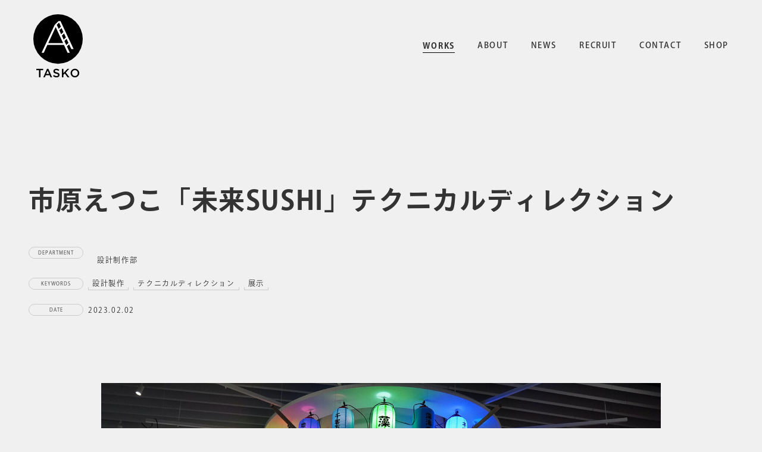

--- FILE ---
content_type: text/html; charset=UTF-8
request_url: https://tasko.jp/works/future_sushi/
body_size: 16143
content:
<!DOCTYPE html>
<html lang="ja" itemscope itemtype="https://schema.org/Article">

<head>
	<meta charset="UTF-8" />
	<meta name="viewport" content="width=device-width" />
	<script data-cfasync="false" data-no-defer="1" data-no-minify="1" data-no-optimize="1">var ewww_webp_supported=!1;function check_webp_feature(A,e){var w;e=void 0!==e?e:function(){},ewww_webp_supported?e(ewww_webp_supported):((w=new Image).onload=function(){ewww_webp_supported=0<w.width&&0<w.height,e&&e(ewww_webp_supported)},w.onerror=function(){e&&e(!1)},w.src="data:image/webp;base64,"+{alpha:"UklGRkoAAABXRUJQVlA4WAoAAAAQAAAAAAAAAAAAQUxQSAwAAAARBxAR/Q9ERP8DAABWUDggGAAAABQBAJ0BKgEAAQAAAP4AAA3AAP7mtQAAAA=="}[A])}check_webp_feature("alpha");</script><script data-cfasync="false" data-no-defer="1" data-no-minify="1" data-no-optimize="1">var Arrive=function(c,w){"use strict";if(c.MutationObserver&&"undefined"!=typeof HTMLElement){var r,a=0,u=(r=HTMLElement.prototype.matches||HTMLElement.prototype.webkitMatchesSelector||HTMLElement.prototype.mozMatchesSelector||HTMLElement.prototype.msMatchesSelector,{matchesSelector:function(e,t){return e instanceof HTMLElement&&r.call(e,t)},addMethod:function(e,t,r){var a=e[t];e[t]=function(){return r.length==arguments.length?r.apply(this,arguments):"function"==typeof a?a.apply(this,arguments):void 0}},callCallbacks:function(e,t){t&&t.options.onceOnly&&1==t.firedElems.length&&(e=[e[0]]);for(var r,a=0;r=e[a];a++)r&&r.callback&&r.callback.call(r.elem,r.elem);t&&t.options.onceOnly&&1==t.firedElems.length&&t.me.unbindEventWithSelectorAndCallback.call(t.target,t.selector,t.callback)},checkChildNodesRecursively:function(e,t,r,a){for(var i,n=0;i=e[n];n++)r(i,t,a)&&a.push({callback:t.callback,elem:i}),0<i.childNodes.length&&u.checkChildNodesRecursively(i.childNodes,t,r,a)},mergeArrays:function(e,t){var r,a={};for(r in e)e.hasOwnProperty(r)&&(a[r]=e[r]);for(r in t)t.hasOwnProperty(r)&&(a[r]=t[r]);return a},toElementsArray:function(e){return e=void 0!==e&&("number"!=typeof e.length||e===c)?[e]:e}}),e=(l.prototype.addEvent=function(e,t,r,a){a={target:e,selector:t,options:r,callback:a,firedElems:[]};return this._beforeAdding&&this._beforeAdding(a),this._eventsBucket.push(a),a},l.prototype.removeEvent=function(e){for(var t,r=this._eventsBucket.length-1;t=this._eventsBucket[r];r--)e(t)&&(this._beforeRemoving&&this._beforeRemoving(t),(t=this._eventsBucket.splice(r,1))&&t.length&&(t[0].callback=null))},l.prototype.beforeAdding=function(e){this._beforeAdding=e},l.prototype.beforeRemoving=function(e){this._beforeRemoving=e},l),t=function(i,n){var o=new e,l=this,s={fireOnAttributesModification:!1};return o.beforeAdding(function(t){var e=t.target;e!==c.document&&e!==c||(e=document.getElementsByTagName("html")[0]);var r=new MutationObserver(function(e){n.call(this,e,t)}),a=i(t.options);r.observe(e,a),t.observer=r,t.me=l}),o.beforeRemoving(function(e){e.observer.disconnect()}),this.bindEvent=function(e,t,r){t=u.mergeArrays(s,t);for(var a=u.toElementsArray(this),i=0;i<a.length;i++)o.addEvent(a[i],e,t,r)},this.unbindEvent=function(){var r=u.toElementsArray(this);o.removeEvent(function(e){for(var t=0;t<r.length;t++)if(this===w||e.target===r[t])return!0;return!1})},this.unbindEventWithSelectorOrCallback=function(r){var a=u.toElementsArray(this),i=r,e="function"==typeof r?function(e){for(var t=0;t<a.length;t++)if((this===w||e.target===a[t])&&e.callback===i)return!0;return!1}:function(e){for(var t=0;t<a.length;t++)if((this===w||e.target===a[t])&&e.selector===r)return!0;return!1};o.removeEvent(e)},this.unbindEventWithSelectorAndCallback=function(r,a){var i=u.toElementsArray(this);o.removeEvent(function(e){for(var t=0;t<i.length;t++)if((this===w||e.target===i[t])&&e.selector===r&&e.callback===a)return!0;return!1})},this},i=new function(){var s={fireOnAttributesModification:!1,onceOnly:!1,existing:!1};function n(e,t,r){return!(!u.matchesSelector(e,t.selector)||(e._id===w&&(e._id=a++),-1!=t.firedElems.indexOf(e._id)))&&(t.firedElems.push(e._id),!0)}var c=(i=new t(function(e){var t={attributes:!1,childList:!0,subtree:!0};return e.fireOnAttributesModification&&(t.attributes=!0),t},function(e,i){e.forEach(function(e){var t=e.addedNodes,r=e.target,a=[];null!==t&&0<t.length?u.checkChildNodesRecursively(t,i,n,a):"attributes"===e.type&&n(r,i)&&a.push({callback:i.callback,elem:r}),u.callCallbacks(a,i)})})).bindEvent;return i.bindEvent=function(e,t,r){t=void 0===r?(r=t,s):u.mergeArrays(s,t);var a=u.toElementsArray(this);if(t.existing){for(var i=[],n=0;n<a.length;n++)for(var o=a[n].querySelectorAll(e),l=0;l<o.length;l++)i.push({callback:r,elem:o[l]});if(t.onceOnly&&i.length)return r.call(i[0].elem,i[0].elem);setTimeout(u.callCallbacks,1,i)}c.call(this,e,t,r)},i},o=new function(){var a={};function i(e,t){return u.matchesSelector(e,t.selector)}var n=(o=new t(function(){return{childList:!0,subtree:!0}},function(e,r){e.forEach(function(e){var t=e.removedNodes,e=[];null!==t&&0<t.length&&u.checkChildNodesRecursively(t,r,i,e),u.callCallbacks(e,r)})})).bindEvent;return o.bindEvent=function(e,t,r){t=void 0===r?(r=t,a):u.mergeArrays(a,t),n.call(this,e,t,r)},o};d(HTMLElement.prototype),d(NodeList.prototype),d(HTMLCollection.prototype),d(HTMLDocument.prototype),d(Window.prototype);var n={};return s(i,n,"unbindAllArrive"),s(o,n,"unbindAllLeave"),n}function l(){this._eventsBucket=[],this._beforeAdding=null,this._beforeRemoving=null}function s(e,t,r){u.addMethod(t,r,e.unbindEvent),u.addMethod(t,r,e.unbindEventWithSelectorOrCallback),u.addMethod(t,r,e.unbindEventWithSelectorAndCallback)}function d(e){e.arrive=i.bindEvent,s(i,e,"unbindArrive"),e.leave=o.bindEvent,s(o,e,"unbindLeave")}}(window,void 0),ewww_webp_supported=!1;function check_webp_feature(e,t){var r;ewww_webp_supported?t(ewww_webp_supported):((r=new Image).onload=function(){ewww_webp_supported=0<r.width&&0<r.height,t(ewww_webp_supported)},r.onerror=function(){t(!1)},r.src="data:image/webp;base64,"+{alpha:"UklGRkoAAABXRUJQVlA4WAoAAAAQAAAAAAAAAAAAQUxQSAwAAAARBxAR/Q9ERP8DAABWUDggGAAAABQBAJ0BKgEAAQAAAP4AAA3AAP7mtQAAAA==",animation:"UklGRlIAAABXRUJQVlA4WAoAAAASAAAAAAAAAAAAQU5JTQYAAAD/////AABBTk1GJgAAAAAAAAAAAAAAAAAAAGQAAABWUDhMDQAAAC8AAAAQBxAREYiI/gcA"}[e])}function ewwwLoadImages(e){if(e){for(var t=document.querySelectorAll(".batch-image img, .image-wrapper a, .ngg-pro-masonry-item a, .ngg-galleria-offscreen-seo-wrapper a"),r=0,a=t.length;r<a;r++)ewwwAttr(t[r],"data-src",t[r].getAttribute("data-webp")),ewwwAttr(t[r],"data-thumbnail",t[r].getAttribute("data-webp-thumbnail"));for(var i=document.querySelectorAll("div.woocommerce-product-gallery__image"),r=0,a=i.length;r<a;r++)ewwwAttr(i[r],"data-thumb",i[r].getAttribute("data-webp-thumb"))}for(var n=document.querySelectorAll("video"),r=0,a=n.length;r<a;r++)ewwwAttr(n[r],"poster",e?n[r].getAttribute("data-poster-webp"):n[r].getAttribute("data-poster-image"));for(var o,l=document.querySelectorAll("img.ewww_webp_lazy_load"),r=0,a=l.length;r<a;r++)e&&(ewwwAttr(l[r],"data-lazy-srcset",l[r].getAttribute("data-lazy-srcset-webp")),ewwwAttr(l[r],"data-srcset",l[r].getAttribute("data-srcset-webp")),ewwwAttr(l[r],"data-lazy-src",l[r].getAttribute("data-lazy-src-webp")),ewwwAttr(l[r],"data-src",l[r].getAttribute("data-src-webp")),ewwwAttr(l[r],"data-orig-file",l[r].getAttribute("data-webp-orig-file")),ewwwAttr(l[r],"data-medium-file",l[r].getAttribute("data-webp-medium-file")),ewwwAttr(l[r],"data-large-file",l[r].getAttribute("data-webp-large-file")),null!=(o=l[r].getAttribute("srcset"))&&!1!==o&&o.includes("R0lGOD")&&ewwwAttr(l[r],"src",l[r].getAttribute("data-lazy-src-webp"))),l[r].className=l[r].className.replace(/\bewww_webp_lazy_load\b/,"");for(var s=document.querySelectorAll(".ewww_webp"),r=0,a=s.length;r<a;r++)e?(ewwwAttr(s[r],"srcset",s[r].getAttribute("data-srcset-webp")),ewwwAttr(s[r],"src",s[r].getAttribute("data-src-webp")),ewwwAttr(s[r],"data-orig-file",s[r].getAttribute("data-webp-orig-file")),ewwwAttr(s[r],"data-medium-file",s[r].getAttribute("data-webp-medium-file")),ewwwAttr(s[r],"data-large-file",s[r].getAttribute("data-webp-large-file")),ewwwAttr(s[r],"data-large_image",s[r].getAttribute("data-webp-large_image")),ewwwAttr(s[r],"data-src",s[r].getAttribute("data-webp-src"))):(ewwwAttr(s[r],"srcset",s[r].getAttribute("data-srcset-img")),ewwwAttr(s[r],"src",s[r].getAttribute("data-src-img"))),s[r].className=s[r].className.replace(/\bewww_webp\b/,"ewww_webp_loaded");window.jQuery&&jQuery.fn.isotope&&jQuery.fn.imagesLoaded&&(jQuery(".fusion-posts-container-infinite").imagesLoaded(function(){jQuery(".fusion-posts-container-infinite").hasClass("isotope")&&jQuery(".fusion-posts-container-infinite").isotope()}),jQuery(".fusion-portfolio:not(.fusion-recent-works) .fusion-portfolio-wrapper").imagesLoaded(function(){jQuery(".fusion-portfolio:not(.fusion-recent-works) .fusion-portfolio-wrapper").isotope()}))}function ewwwWebPInit(e){ewwwLoadImages(e),ewwwNggLoadGalleries(e),document.arrive(".ewww_webp",function(){ewwwLoadImages(e)}),document.arrive(".ewww_webp_lazy_load",function(){ewwwLoadImages(e)}),document.arrive("videos",function(){ewwwLoadImages(e)}),"loading"==document.readyState?document.addEventListener("DOMContentLoaded",ewwwJSONParserInit):("undefined"!=typeof galleries&&ewwwNggParseGalleries(e),ewwwWooParseVariations(e))}function ewwwAttr(e,t,r){null!=r&&!1!==r&&e.setAttribute(t,r)}function ewwwJSONParserInit(){"undefined"!=typeof galleries&&check_webp_feature("alpha",ewwwNggParseGalleries),check_webp_feature("alpha",ewwwWooParseVariations)}function ewwwWooParseVariations(e){if(e)for(var t=document.querySelectorAll("form.variations_form"),r=0,a=t.length;r<a;r++){var i=t[r].getAttribute("data-product_variations"),n=!1;try{for(var o in i=JSON.parse(i))void 0!==i[o]&&void 0!==i[o].image&&(void 0!==i[o].image.src_webp&&(i[o].image.src=i[o].image.src_webp,n=!0),void 0!==i[o].image.srcset_webp&&(i[o].image.srcset=i[o].image.srcset_webp,n=!0),void 0!==i[o].image.full_src_webp&&(i[o].image.full_src=i[o].image.full_src_webp,n=!0),void 0!==i[o].image.gallery_thumbnail_src_webp&&(i[o].image.gallery_thumbnail_src=i[o].image.gallery_thumbnail_src_webp,n=!0),void 0!==i[o].image.thumb_src_webp&&(i[o].image.thumb_src=i[o].image.thumb_src_webp,n=!0));n&&ewwwAttr(t[r],"data-product_variations",JSON.stringify(i))}catch(e){}}}function ewwwNggParseGalleries(e){if(e)for(var t in galleries){var r=galleries[t];galleries[t].images_list=ewwwNggParseImageList(r.images_list)}}function ewwwNggLoadGalleries(e){e&&document.addEventListener("ngg.galleria.themeadded",function(e,t){window.ngg_galleria._create_backup=window.ngg_galleria.create,window.ngg_galleria.create=function(e,t){var r=$(e).data("id");return galleries["gallery_"+r].images_list=ewwwNggParseImageList(galleries["gallery_"+r].images_list),window.ngg_galleria._create_backup(e,t)}})}function ewwwNggParseImageList(e){for(var t in e){var r=e[t];if(void 0!==r["image-webp"]&&(e[t].image=r["image-webp"],delete e[t]["image-webp"]),void 0!==r["thumb-webp"]&&(e[t].thumb=r["thumb-webp"],delete e[t]["thumb-webp"]),void 0!==r.full_image_webp&&(e[t].full_image=r.full_image_webp,delete e[t].full_image_webp),void 0!==r.srcsets)for(var a in r.srcsets)nggSrcset=r.srcsets[a],void 0!==r.srcsets[a+"-webp"]&&(e[t].srcsets[a]=r.srcsets[a+"-webp"],delete e[t].srcsets[a+"-webp"]);if(void 0!==r.full_srcsets)for(var i in r.full_srcsets)nggFSrcset=r.full_srcsets[i],void 0!==r.full_srcsets[i+"-webp"]&&(e[t].full_srcsets[i]=r.full_srcsets[i+"-webp"],delete e[t].full_srcsets[i+"-webp"])}return e}check_webp_feature("alpha",ewwwWebPInit);</script><meta name='robots' content='index, follow, max-image-preview:large, max-snippet:-1, max-video-preview:-1' />

	<!-- This site is optimized with the Yoast SEO plugin v26.7 - https://yoast.com/wordpress/plugins/seo/ -->
	<title>市原えつこ「未来SUSHI」テクニカルディレクション - TASKO Inc. (株)タスコ</title>
	<link rel="canonical" href="https://tasko.jp/works/future_sushi/" />
	<meta property="og:locale" content="ja_JP" />
	<meta property="og:type" content="article" />
	<meta property="og:title" content="市原えつこ「未来SUSHI」テクニカルディレクション - TASKO Inc. (株)タスコ" />
	<meta property="og:description" content="３年に一度、六本木ヒルズの森美術館で開催される「六本木クロッシング」。その2022年展示に出展されるアーティストの市原えつこ氏の作品「未来SUSHI」のテクニカルパートにTASKO設計制作部が参加しています。 作品の概要 ... 市原えつこ「未来SUSHI」テクニカルディレクション" />
	<meta property="og:url" content="https://tasko.jp/works/future_sushi/" />
	<meta property="og:site_name" content="TASKO Inc. (株)タスコ" />
	<meta property="article:publisher" content="https://www.facebook.com/taskoinc" />
	<meta property="article:modified_time" content="2024-01-24T05:47:58+00:00" />
	<meta property="og:image" content="https://tasko.jp/wp-content/uploads/DSC00911.jpg" />
	<meta property="og:image:width" content="1803" />
	<meta property="og:image:height" content="1163" />
	<meta property="og:image:type" content="image/jpeg" />
	<meta name="twitter:card" content="summary_large_image" />
	<meta name="twitter:site" content="@Tasko_jp" />
	<meta name="twitter:label1" content="推定読み取り時間" />
	<meta name="twitter:data1" content="4分" />
	<script type="application/ld+json" class="yoast-schema-graph">{"@context":"https://schema.org","@graph":[{"@type":"WebPage","@id":"https://tasko.jp/works/future_sushi/","url":"https://tasko.jp/works/future_sushi/","name":"市原えつこ「未来SUSHI」テクニカルディレクション - TASKO Inc. (株)タスコ","isPartOf":{"@id":"https://tasko.jp/#website"},"primaryImageOfPage":{"@id":"https://tasko.jp/works/future_sushi/#primaryimage"},"image":{"@id":"https://tasko.jp/works/future_sushi/#primaryimage"},"thumbnailUrl":"https://tasko.jp/wp-content/uploads/DSC00911.jpg","datePublished":"2023-02-02T05:01:29+00:00","dateModified":"2024-01-24T05:47:58+00:00","breadcrumb":{"@id":"https://tasko.jp/works/future_sushi/#breadcrumb"},"inLanguage":"ja","potentialAction":[{"@type":"ReadAction","target":["https://tasko.jp/works/future_sushi/"]}]},{"@type":"ImageObject","inLanguage":"ja","@id":"https://tasko.jp/works/future_sushi/#primaryimage","url":"https://tasko.jp/wp-content/uploads/DSC00911.jpg","contentUrl":"https://tasko.jp/wp-content/uploads/DSC00911.jpg","width":1803,"height":1163},{"@type":"BreadcrumbList","@id":"https://tasko.jp/works/future_sushi/#breadcrumb","itemListElement":[{"@type":"ListItem","position":1,"name":"ホーム","item":"https://tasko.jp/"},{"@type":"ListItem","position":2,"name":"WORKS","item":"https://tasko.jp/works/"},{"@type":"ListItem","position":3,"name":"市原えつこ「未来SUSHI」テクニカルディレクション"}]},{"@type":"WebSite","@id":"https://tasko.jp/#website","url":"https://tasko.jp/","name":"TASKO Inc. (株)タスコ","description":"株式会社TASKO（タスコ）は、舞台制作・機械制作・美術・デザイン・マネジメントを専門とする メンバーが集まり設立された、ユニークな提案力と確かな技術力を擁する21世紀型総合アートカンパニーです。","potentialAction":[{"@type":"SearchAction","target":{"@type":"EntryPoint","urlTemplate":"https://tasko.jp/?s={search_term_string}"},"query-input":{"@type":"PropertyValueSpecification","valueRequired":true,"valueName":"search_term_string"}}],"inLanguage":"ja"}]}</script>
	<!-- / Yoast SEO plugin. -->


<link rel='dns-prefetch' href='//webfonts.xserver.jp' />
<link rel='dns-prefetch' href='//cdn.jsdelivr.net' />
<link rel='dns-prefetch' href='//www.googletagmanager.com' />
<link rel="alternate" title="oEmbed (JSON)" type="application/json+oembed" href="https://tasko.jp/wp-json/oembed/1.0/embed?url=https%3A%2F%2Ftasko.jp%2Fworks%2Ffuture_sushi%2F" />
<link rel="alternate" title="oEmbed (XML)" type="text/xml+oembed" href="https://tasko.jp/wp-json/oembed/1.0/embed?url=https%3A%2F%2Ftasko.jp%2Fworks%2Ffuture_sushi%2F&#038;format=xml" />
<style id='wp-img-auto-sizes-contain-inline-css' type='text/css'>
img:is([sizes=auto i],[sizes^="auto," i]){contain-intrinsic-size:3000px 1500px}
/*# sourceURL=wp-img-auto-sizes-contain-inline-css */
</style>
<link rel='stylesheet' id='sbi_styles-css' href='https://tasko.jp/wp-content/plugins/instagram-feed/css/sbi-styles.min.css?ver=6.10.0' type='text/css' media='all' />
<style id='wp-block-library-inline-css' type='text/css'>
:root{--wp-block-synced-color:#7a00df;--wp-block-synced-color--rgb:122,0,223;--wp-bound-block-color:var(--wp-block-synced-color);--wp-editor-canvas-background:#ddd;--wp-admin-theme-color:#007cba;--wp-admin-theme-color--rgb:0,124,186;--wp-admin-theme-color-darker-10:#006ba1;--wp-admin-theme-color-darker-10--rgb:0,107,160.5;--wp-admin-theme-color-darker-20:#005a87;--wp-admin-theme-color-darker-20--rgb:0,90,135;--wp-admin-border-width-focus:2px}@media (min-resolution:192dpi){:root{--wp-admin-border-width-focus:1.5px}}.wp-element-button{cursor:pointer}:root .has-very-light-gray-background-color{background-color:#eee}:root .has-very-dark-gray-background-color{background-color:#313131}:root .has-very-light-gray-color{color:#eee}:root .has-very-dark-gray-color{color:#313131}:root .has-vivid-green-cyan-to-vivid-cyan-blue-gradient-background{background:linear-gradient(135deg,#00d084,#0693e3)}:root .has-purple-crush-gradient-background{background:linear-gradient(135deg,#34e2e4,#4721fb 50%,#ab1dfe)}:root .has-hazy-dawn-gradient-background{background:linear-gradient(135deg,#faaca8,#dad0ec)}:root .has-subdued-olive-gradient-background{background:linear-gradient(135deg,#fafae1,#67a671)}:root .has-atomic-cream-gradient-background{background:linear-gradient(135deg,#fdd79a,#004a59)}:root .has-nightshade-gradient-background{background:linear-gradient(135deg,#330968,#31cdcf)}:root .has-midnight-gradient-background{background:linear-gradient(135deg,#020381,#2874fc)}:root{--wp--preset--font-size--normal:16px;--wp--preset--font-size--huge:42px}.has-regular-font-size{font-size:1em}.has-larger-font-size{font-size:2.625em}.has-normal-font-size{font-size:var(--wp--preset--font-size--normal)}.has-huge-font-size{font-size:var(--wp--preset--font-size--huge)}.has-text-align-center{text-align:center}.has-text-align-left{text-align:left}.has-text-align-right{text-align:right}.has-fit-text{white-space:nowrap!important}#end-resizable-editor-section{display:none}.aligncenter{clear:both}.items-justified-left{justify-content:flex-start}.items-justified-center{justify-content:center}.items-justified-right{justify-content:flex-end}.items-justified-space-between{justify-content:space-between}.screen-reader-text{border:0;clip-path:inset(50%);height:1px;margin:-1px;overflow:hidden;padding:0;position:absolute;width:1px;word-wrap:normal!important}.screen-reader-text:focus{background-color:#ddd;clip-path:none;color:#444;display:block;font-size:1em;height:auto;left:5px;line-height:normal;padding:15px 23px 14px;text-decoration:none;top:5px;width:auto;z-index:100000}html :where(.has-border-color){border-style:solid}html :where([style*=border-top-color]){border-top-style:solid}html :where([style*=border-right-color]){border-right-style:solid}html :where([style*=border-bottom-color]){border-bottom-style:solid}html :where([style*=border-left-color]){border-left-style:solid}html :where([style*=border-width]){border-style:solid}html :where([style*=border-top-width]){border-top-style:solid}html :where([style*=border-right-width]){border-right-style:solid}html :where([style*=border-bottom-width]){border-bottom-style:solid}html :where([style*=border-left-width]){border-left-style:solid}html :where(img[class*=wp-image-]){height:auto;max-width:100%}:where(figure){margin:0 0 1em}html :where(.is-position-sticky){--wp-admin--admin-bar--position-offset:var(--wp-admin--admin-bar--height,0px)}@media screen and (max-width:600px){html :where(.is-position-sticky){--wp-admin--admin-bar--position-offset:0px}}

/*# sourceURL=wp-block-library-inline-css */
</style><style id='global-styles-inline-css' type='text/css'>
:root{--wp--preset--aspect-ratio--square: 1;--wp--preset--aspect-ratio--4-3: 4/3;--wp--preset--aspect-ratio--3-4: 3/4;--wp--preset--aspect-ratio--3-2: 3/2;--wp--preset--aspect-ratio--2-3: 2/3;--wp--preset--aspect-ratio--16-9: 16/9;--wp--preset--aspect-ratio--9-16: 9/16;--wp--preset--color--black: #000000;--wp--preset--color--cyan-bluish-gray: #abb8c3;--wp--preset--color--white: #ffffff;--wp--preset--color--pale-pink: #f78da7;--wp--preset--color--vivid-red: #cf2e2e;--wp--preset--color--luminous-vivid-orange: #ff6900;--wp--preset--color--luminous-vivid-amber: #fcb900;--wp--preset--color--light-green-cyan: #7bdcb5;--wp--preset--color--vivid-green-cyan: #00d084;--wp--preset--color--pale-cyan-blue: #8ed1fc;--wp--preset--color--vivid-cyan-blue: #0693e3;--wp--preset--color--vivid-purple: #9b51e0;--wp--preset--gradient--vivid-cyan-blue-to-vivid-purple: linear-gradient(135deg,rgb(6,147,227) 0%,rgb(155,81,224) 100%);--wp--preset--gradient--light-green-cyan-to-vivid-green-cyan: linear-gradient(135deg,rgb(122,220,180) 0%,rgb(0,208,130) 100%);--wp--preset--gradient--luminous-vivid-amber-to-luminous-vivid-orange: linear-gradient(135deg,rgb(252,185,0) 0%,rgb(255,105,0) 100%);--wp--preset--gradient--luminous-vivid-orange-to-vivid-red: linear-gradient(135deg,rgb(255,105,0) 0%,rgb(207,46,46) 100%);--wp--preset--gradient--very-light-gray-to-cyan-bluish-gray: linear-gradient(135deg,rgb(238,238,238) 0%,rgb(169,184,195) 100%);--wp--preset--gradient--cool-to-warm-spectrum: linear-gradient(135deg,rgb(74,234,220) 0%,rgb(151,120,209) 20%,rgb(207,42,186) 40%,rgb(238,44,130) 60%,rgb(251,105,98) 80%,rgb(254,248,76) 100%);--wp--preset--gradient--blush-light-purple: linear-gradient(135deg,rgb(255,206,236) 0%,rgb(152,150,240) 100%);--wp--preset--gradient--blush-bordeaux: linear-gradient(135deg,rgb(254,205,165) 0%,rgb(254,45,45) 50%,rgb(107,0,62) 100%);--wp--preset--gradient--luminous-dusk: linear-gradient(135deg,rgb(255,203,112) 0%,rgb(199,81,192) 50%,rgb(65,88,208) 100%);--wp--preset--gradient--pale-ocean: linear-gradient(135deg,rgb(255,245,203) 0%,rgb(182,227,212) 50%,rgb(51,167,181) 100%);--wp--preset--gradient--electric-grass: linear-gradient(135deg,rgb(202,248,128) 0%,rgb(113,206,126) 100%);--wp--preset--gradient--midnight: linear-gradient(135deg,rgb(2,3,129) 0%,rgb(40,116,252) 100%);--wp--preset--font-size--small: 13px;--wp--preset--font-size--medium: 20px;--wp--preset--font-size--large: 36px;--wp--preset--font-size--x-large: 42px;--wp--preset--spacing--20: 0.44rem;--wp--preset--spacing--30: 0.67rem;--wp--preset--spacing--40: 1rem;--wp--preset--spacing--50: 1.5rem;--wp--preset--spacing--60: 2.25rem;--wp--preset--spacing--70: 3.38rem;--wp--preset--spacing--80: 5.06rem;--wp--preset--shadow--natural: 6px 6px 9px rgba(0, 0, 0, 0.2);--wp--preset--shadow--deep: 12px 12px 50px rgba(0, 0, 0, 0.4);--wp--preset--shadow--sharp: 6px 6px 0px rgba(0, 0, 0, 0.2);--wp--preset--shadow--outlined: 6px 6px 0px -3px rgb(255, 255, 255), 6px 6px rgb(0, 0, 0);--wp--preset--shadow--crisp: 6px 6px 0px rgb(0, 0, 0);}:where(.is-layout-flex){gap: 0.5em;}:where(.is-layout-grid){gap: 0.5em;}body .is-layout-flex{display: flex;}.is-layout-flex{flex-wrap: wrap;align-items: center;}.is-layout-flex > :is(*, div){margin: 0;}body .is-layout-grid{display: grid;}.is-layout-grid > :is(*, div){margin: 0;}:where(.wp-block-columns.is-layout-flex){gap: 2em;}:where(.wp-block-columns.is-layout-grid){gap: 2em;}:where(.wp-block-post-template.is-layout-flex){gap: 1.25em;}:where(.wp-block-post-template.is-layout-grid){gap: 1.25em;}.has-black-color{color: var(--wp--preset--color--black) !important;}.has-cyan-bluish-gray-color{color: var(--wp--preset--color--cyan-bluish-gray) !important;}.has-white-color{color: var(--wp--preset--color--white) !important;}.has-pale-pink-color{color: var(--wp--preset--color--pale-pink) !important;}.has-vivid-red-color{color: var(--wp--preset--color--vivid-red) !important;}.has-luminous-vivid-orange-color{color: var(--wp--preset--color--luminous-vivid-orange) !important;}.has-luminous-vivid-amber-color{color: var(--wp--preset--color--luminous-vivid-amber) !important;}.has-light-green-cyan-color{color: var(--wp--preset--color--light-green-cyan) !important;}.has-vivid-green-cyan-color{color: var(--wp--preset--color--vivid-green-cyan) !important;}.has-pale-cyan-blue-color{color: var(--wp--preset--color--pale-cyan-blue) !important;}.has-vivid-cyan-blue-color{color: var(--wp--preset--color--vivid-cyan-blue) !important;}.has-vivid-purple-color{color: var(--wp--preset--color--vivid-purple) !important;}.has-black-background-color{background-color: var(--wp--preset--color--black) !important;}.has-cyan-bluish-gray-background-color{background-color: var(--wp--preset--color--cyan-bluish-gray) !important;}.has-white-background-color{background-color: var(--wp--preset--color--white) !important;}.has-pale-pink-background-color{background-color: var(--wp--preset--color--pale-pink) !important;}.has-vivid-red-background-color{background-color: var(--wp--preset--color--vivid-red) !important;}.has-luminous-vivid-orange-background-color{background-color: var(--wp--preset--color--luminous-vivid-orange) !important;}.has-luminous-vivid-amber-background-color{background-color: var(--wp--preset--color--luminous-vivid-amber) !important;}.has-light-green-cyan-background-color{background-color: var(--wp--preset--color--light-green-cyan) !important;}.has-vivid-green-cyan-background-color{background-color: var(--wp--preset--color--vivid-green-cyan) !important;}.has-pale-cyan-blue-background-color{background-color: var(--wp--preset--color--pale-cyan-blue) !important;}.has-vivid-cyan-blue-background-color{background-color: var(--wp--preset--color--vivid-cyan-blue) !important;}.has-vivid-purple-background-color{background-color: var(--wp--preset--color--vivid-purple) !important;}.has-black-border-color{border-color: var(--wp--preset--color--black) !important;}.has-cyan-bluish-gray-border-color{border-color: var(--wp--preset--color--cyan-bluish-gray) !important;}.has-white-border-color{border-color: var(--wp--preset--color--white) !important;}.has-pale-pink-border-color{border-color: var(--wp--preset--color--pale-pink) !important;}.has-vivid-red-border-color{border-color: var(--wp--preset--color--vivid-red) !important;}.has-luminous-vivid-orange-border-color{border-color: var(--wp--preset--color--luminous-vivid-orange) !important;}.has-luminous-vivid-amber-border-color{border-color: var(--wp--preset--color--luminous-vivid-amber) !important;}.has-light-green-cyan-border-color{border-color: var(--wp--preset--color--light-green-cyan) !important;}.has-vivid-green-cyan-border-color{border-color: var(--wp--preset--color--vivid-green-cyan) !important;}.has-pale-cyan-blue-border-color{border-color: var(--wp--preset--color--pale-cyan-blue) !important;}.has-vivid-cyan-blue-border-color{border-color: var(--wp--preset--color--vivid-cyan-blue) !important;}.has-vivid-purple-border-color{border-color: var(--wp--preset--color--vivid-purple) !important;}.has-vivid-cyan-blue-to-vivid-purple-gradient-background{background: var(--wp--preset--gradient--vivid-cyan-blue-to-vivid-purple) !important;}.has-light-green-cyan-to-vivid-green-cyan-gradient-background{background: var(--wp--preset--gradient--light-green-cyan-to-vivid-green-cyan) !important;}.has-luminous-vivid-amber-to-luminous-vivid-orange-gradient-background{background: var(--wp--preset--gradient--luminous-vivid-amber-to-luminous-vivid-orange) !important;}.has-luminous-vivid-orange-to-vivid-red-gradient-background{background: var(--wp--preset--gradient--luminous-vivid-orange-to-vivid-red) !important;}.has-very-light-gray-to-cyan-bluish-gray-gradient-background{background: var(--wp--preset--gradient--very-light-gray-to-cyan-bluish-gray) !important;}.has-cool-to-warm-spectrum-gradient-background{background: var(--wp--preset--gradient--cool-to-warm-spectrum) !important;}.has-blush-light-purple-gradient-background{background: var(--wp--preset--gradient--blush-light-purple) !important;}.has-blush-bordeaux-gradient-background{background: var(--wp--preset--gradient--blush-bordeaux) !important;}.has-luminous-dusk-gradient-background{background: var(--wp--preset--gradient--luminous-dusk) !important;}.has-pale-ocean-gradient-background{background: var(--wp--preset--gradient--pale-ocean) !important;}.has-electric-grass-gradient-background{background: var(--wp--preset--gradient--electric-grass) !important;}.has-midnight-gradient-background{background: var(--wp--preset--gradient--midnight) !important;}.has-small-font-size{font-size: var(--wp--preset--font-size--small) !important;}.has-medium-font-size{font-size: var(--wp--preset--font-size--medium) !important;}.has-large-font-size{font-size: var(--wp--preset--font-size--large) !important;}.has-x-large-font-size{font-size: var(--wp--preset--font-size--x-large) !important;}
/*# sourceURL=global-styles-inline-css */
</style>

<style id='classic-theme-styles-inline-css' type='text/css'>
/*! This file is auto-generated */
.wp-block-button__link{color:#fff;background-color:#32373c;border-radius:9999px;box-shadow:none;text-decoration:none;padding:calc(.667em + 2px) calc(1.333em + 2px);font-size:1.125em}.wp-block-file__button{background:#32373c;color:#fff;text-decoration:none}
/*# sourceURL=/wp-includes/css/classic-themes.min.css */
</style>
<link rel='stylesheet' id='bogo-css' href='https://tasko.jp/wp-content/plugins/bogo/includes/css/style.css?ver=3.9.1' type='text/css' media='all' />
<link rel='stylesheet' id='dnd-upload-cf7-css' href='https://tasko.jp/wp-content/plugins/drag-and-drop-multiple-file-upload-contact-form-7/assets/css/dnd-upload-cf7.css?ver=1.3.9.3' type='text/css' media='all' />
<link rel='stylesheet' id='contact-form-7-css' href='https://tasko.jp/wp-content/plugins/contact-form-7/includes/css/styles.css?ver=6.1.4' type='text/css' media='all' />
<link rel='stylesheet' id='style-css' href='https://tasko.jp/wp-content/themes/tasko2023/css/style.css?ver=1763087930' type='text/css' media='all' />
<script type="text/javascript" src="https://tasko.jp/wp-includes/js/jquery/jquery.min.js?ver=3.7.1" id="jquery-core-js"></script>
<script type="text/javascript" src="https://tasko.jp/wp-includes/js/jquery/jquery-migrate.min.js?ver=3.4.1" id="jquery-migrate-js"></script>
<script type="text/javascript" src="//webfonts.xserver.jp/js/xserverv3.js?fadein=0&amp;ver=2.0.9" id="typesquare_std-js"></script>
<script type="text/javascript" src="https://tasko.jp/wp-content/themes/tasko2023/js/script.js?ver=1757309744" id="js-js"></script>

<!-- Site Kit によって追加された Google タグ（gtag.js）スニペット -->
<!-- Google アナリティクス スニペット (Site Kit が追加) -->
<script type="text/javascript" src="https://www.googletagmanager.com/gtag/js?id=G-14JNY8XMXK" id="google_gtagjs-js" async></script>
<script type="text/javascript" id="google_gtagjs-js-after">
/* <![CDATA[ */
window.dataLayer = window.dataLayer || [];function gtag(){dataLayer.push(arguments);}
gtag("set","linker",{"domains":["tasko.jp"]});
gtag("js", new Date());
gtag("set", "developer_id.dZTNiMT", true);
gtag("config", "G-14JNY8XMXK");
//# sourceURL=google_gtagjs-js-after
/* ]]> */
</script>
<link rel="https://api.w.org/" href="https://tasko.jp/wp-json/" /><link rel="alternate" title="JSON" type="application/json" href="https://tasko.jp/wp-json/wp/v2/works/10661" /><link rel='shortlink' href='https://tasko.jp/?p=10661' />
<meta name="generator" content="Site Kit by Google 1.170.0" />	<script>
		(function(d) {
			var config = {
					kitId: 'qey6tze',
					scriptTimeout: 3000,
					async: true
				},
				h = d.documentElement,
				t = setTimeout(function() {
					h.className = h.className.replace(/\bwf-loading\b/g, "") + " wf-inactive";
				}, config.scriptTimeout),
				tk = d.createElement("script"),
				f = false,
				s = d.getElementsByTagName("script")[0],
				a;
			h.className += " wf-loading";
			tk.src = 'https://use.typekit.net/' + config.kitId + '.js';
			tk.async = true;
			tk.onload = tk.onreadystatechange = function() {
				a = this.readyState;
				if (f || a && a != "complete" && a != "loaded") return;
				f = true;
				clearTimeout(t);
				try {
					Typekit.load(config)
				} catch (e) {}
			};
			s.parentNode.insertBefore(tk, s)
		})(document);
	</script>
<noscript><style>.lazyload[data-src]{display:none !important;}</style></noscript><style>.lazyload{background-image:none !important;}.lazyload:before{background-image:none !important;}</style><link rel="icon" href="https://tasko.jp/wp-content/uploads/favicon.svg" sizes="32x32" />
<link rel="icon" href="https://tasko.jp/wp-content/uploads/favicon.svg" sizes="192x192" />
<link rel="apple-touch-icon" href="https://tasko.jp/wp-content/uploads/favicon.svg" />
<meta name="msapplication-TileImage" content="https://tasko.jp/wp-content/uploads/favicon.svg" />
	<!-- OGP画像の設定 -->
			<meta name="twitter:image:src" content="https://tasko.jp/wp-content/uploads/DSC00911.jpg" />
			<!-- Google tag (gtag.js) -->
	<script async src="https://www.googletagmanager.com/gtag/js?id=G-14JNY8XMXK"></script>
	<script>
		window.dataLayer = window.dataLayer || [];
		function gtag() {
			dataLayer.push(arguments);
		}
		gtag('js', new Date());
		gtag('config', 'G-14JNY8XMXK');
	</script>
<link rel='stylesheet' id='block-acf-credit-css' href='https://tasko.jp/wp-content/themes/tasko2023/css/acf/style.css?ver=6.7.0.2' type='text/css' media='all' />
</head>

<body data-rsssl=1 id="top" class="wp-singular works-template-default single single-works postid-10661 wp-embed-responsive wp-theme-tasko2023 ja">
		<header id="header" class="flex">
		<h1>
			<a href="/">
				<img src="[data-uri]" alt="TASKO Inc." data-src="https://tasko.jp/wp-content/themes/tasko2023/img/main_logo.svg" decoding="async" class="lazyload"><noscript><img src="https://tasko.jp/wp-content/themes/tasko2023/img/main_logo.svg" alt="TASKO Inc." data-eio="l"></noscript>
			</a>
		</h1>
		<nav class="header_nav">
			<ul id="menu-main-menu" class="menu"><li id="menu-item-11958" class="plus_toggle menu-item menu-item-type-custom menu-item-object-custom menu-item-has-children current-menu-item menu-item-11958"><a href="/works/" itemprop="url">WORKS</a>
<ul class="sub-menu">
	<li id="menu-item-19373" class="menu-item menu-item-type-custom menu-item-object-custom menu-item-19373"><a href="/works/" itemprop="url">ALL</a></li>
	<li id="menu-item-17266" class="menu-item menu-item-type-custom menu-item-object-custom menu-item-17266"><a href="/works/produce-works/" itemprop="url">プロデュース&#038;制作部</a></li>
	<li id="menu-item-17264" class="menu-item menu-item-type-custom menu-item-object-custom menu-item-17264"><a href="/works/art-production-works/" itemprop="url">美術部</a></li>
	<li id="menu-item-17268" class="menu-item menu-item-type-custom menu-item-object-custom menu-item-17268"><a href="/works/stage-production-works/" itemprop="url">舞台事業部</a></li>
	<li id="menu-item-17265" class="menu-item menu-item-type-custom menu-item-object-custom menu-item-17265"><a href="/works/design-engineering-works/" itemprop="url">設計制作部</a></li>
	<li id="menu-item-17267" class="menu-item menu-item-type-custom menu-item-object-custom menu-item-17267"><a href="/works/design-web-works/" itemprop="url">デザイン企画部</a></li>
	<li id="menu-item-25876" class="menu-item menu-item-type-custom menu-item-object-custom menu-item-25876"><a href="/works/display-crafts-works/" itemprop="url">ディスプレイ&#038;クラフト部</a></li>
</ul>
</li>
<li id="menu-item-11954" class="plus_toggle menu-item menu-item-type-post_type menu-item-object-page menu-item-has-children menu-item-11954"><a href="https://tasko.jp/about/" itemprop="url">ABOUT</a>
<ul class="sub-menu">
	<li id="menu-item-19374" class="menu-item menu-item-type-custom menu-item-object-custom menu-item-19374"><a href="/about/" itemprop="url">TASKOについて</a></li>
	<li id="menu-item-21206" class="inside_link menu-item menu-item-type-custom menu-item-object-custom menu-item-21206"><a href="/about/#overview" itemprop="url">└ 会社概要</a></li>
	<li id="menu-item-11955" class="menu-item menu-item-type-post_type menu-item-object-page menu-item-11955"><a href="https://tasko.jp/about/produce/" itemprop="url">プロデュース&#038;制作部</a></li>
	<li id="menu-item-16543" class="menu-item menu-item-type-post_type menu-item-object-page menu-item-16543"><a href="https://tasko.jp/about/art/" itemprop="url">美術部</a></li>
	<li id="menu-item-16542" class="menu-item menu-item-type-post_type menu-item-object-page menu-item-16542"><a href="https://tasko.jp/about/stage/" itemprop="url">舞台事業部</a></li>
	<li id="menu-item-16541" class="menu-item menu-item-type-post_type menu-item-object-page menu-item-16541"><a href="https://tasko.jp/about/engineering/" itemprop="url">設計制作部</a></li>
	<li id="menu-item-16540" class="menu-item menu-item-type-post_type menu-item-object-page menu-item-16540"><a href="https://tasko.jp/about/design/" itemprop="url">デザイン企画部</a></li>
	<li id="menu-item-25877" class="menu-item menu-item-type-post_type menu-item-object-page menu-item-25877"><a href="https://tasko.jp/about/display-crafts/" itemprop="url">ディスプレイ&amp;クラフト部</a></li>
</ul>
</li>
<li id="menu-item-11960" class="menu-item menu-item-type-custom menu-item-object-custom menu-item-11960"><a href="/news/" itemprop="url">NEWS</a></li>
<li id="menu-item-11957" class="plus_toggle menu-item menu-item-type-post_type menu-item-object-page menu-item-has-children menu-item-11957"><a href="https://tasko.jp/recruit/" itemprop="url">RECRUIT</a>
<ul class="sub-menu">
	<li id="menu-item-19375" class="menu-item menu-item-type-custom menu-item-object-custom menu-item-19375"><a href="/recruit/" itemprop="url">採用TOP</a></li>
	<li id="menu-item-17773" class="menu-item menu-item-type-post_type menu-item-object-page menu-item-17773"><a href="https://tasko.jp/recruit/produce/" itemprop="url">プロデュース&amp;制作部</a></li>
	<li id="menu-item-17769" class="menu-item menu-item-type-post_type menu-item-object-page menu-item-17769"><a href="https://tasko.jp/recruit/art/" itemprop="url">美術部</a></li>
	<li id="menu-item-17771" class="menu-item menu-item-type-post_type menu-item-object-page menu-item-17771"><a href="https://tasko.jp/recruit/stage/" itemprop="url">舞台事業部</a></li>
	<li id="menu-item-17772" class="menu-item menu-item-type-post_type menu-item-object-page menu-item-17772"><a href="https://tasko.jp/recruit/engineering/" itemprop="url">設計制作部</a></li>
	<li id="menu-item-17770" class="menu-item menu-item-type-post_type menu-item-object-page menu-item-17770"><a href="https://tasko.jp/recruit/design/" itemprop="url">デザイン企画部</a></li>
	<li id="menu-item-25879" class="menu-item menu-item-type-post_type menu-item-object-page menu-item-25879"><a href="https://tasko.jp/recruit/display-crafts/" itemprop="url">ディスプレイ&amp;クラフト部</a></li>
</ul>
</li>
<li id="menu-item-11956" class="menu-item menu-item-type-post_type menu-item-object-page menu-item-11956"><a href="https://tasko.jp/contact/" itemprop="url">CONTACT</a></li>
<li id="menu-item-11962" class="menu_shop menu-item menu-item-type-custom menu-item-object-custom menu-item-11962"><a href="https://shop.tasko.jp/" itemprop="url">SHOP</a></li>
</ul>		</nav>
		<div class="hamburger sp">
			<span></span>
			<span></span>
			<span></span>
		</div>
	</header>
	<main id="main" class="works future_sushi ">	
<style>
.slider_lower .content {
	background-color: ;
	background-size: ;
}

@media screen and (max-width: 768px) {
	.slider_lower .content {
		aspect-ratio:  
	}
}
</style>

<div id="slider_lower" class="slider_lower">
	<div class="content lazyload" style=""  data-back="https://tasko.jp/wp-content/uploads/DSC00911.jpg" data-eio-rwidth="1803" data-eio-rheight="1163">
				<p class="desc">
					</p>
	</div>

</div>

<section class="wrapper">
			<h2>市原えつこ「未来SUSHI」テクニカルディレクション</h2>
		<div class="works_card_desc">
			<div class="works_card_desc_tags flex">
				<p class="label">DEPARTMENT</p><ul class="tag_label01 flex"> <li class="tag_design-engineering-works"><a href="https://tasko.jp/works/design-engineering-works">設計制作部</a></li> </ul> 			</div>
			<div class="works_card_desc_keywords flex">
				<p class="label">KEYWORDS</p><ul class="flex"> <li class="txt_box"><a href="https://tasko.jp/tag/%e8%a8%ad%e8%a8%88%e8%a3%bd%e4%bd%9c/">設計製作</a></li><li class="txt_box"><a href="https://tasko.jp/tag/%e3%83%86%e3%82%af%e3%83%8b%e3%82%ab%e3%83%ab%e3%83%87%e3%82%a3%e3%83%ac%e3%82%af%e3%82%b7%e3%83%a7%e3%83%b3/">テクニカルディレクション</a></li><li class="txt_box"><a href="https://tasko.jp/tag/%e5%b1%95%e7%a4%ba/">展示</a></li></ul>			</div>
			<div class="works_card_desc_date flex">
				<p class="label">DATE</p>
				<p class="time">2023.02.02</p>
			</div>
		</div>
		<section class="classic"><div id="attachment_10673" style="width: 940px" class="wp-caption aligncenter"><a href="https://tasko.jp/wp-content/uploads/DSC00911.jpg"><img fetchpriority="high" decoding="async" aria-describedby="caption-attachment-10673" class="wp-image-10673 size-large lazyload" src="[data-uri]" alt="" width="930" height="600"   data-src="https://tasko.jp/wp-content/uploads/DSC00911-930x600.jpg" data-srcset="https://tasko.jp/wp-content/uploads/DSC00911-930x600.jpg 930w, https://tasko.jp/wp-content/uploads/DSC00911-400x258.jpg 400w, https://tasko.jp/wp-content/uploads/DSC00911-768x495.jpg 768w, https://tasko.jp/wp-content/uploads/DSC00911-1536x991.jpg 1536w, https://tasko.jp/wp-content/uploads/DSC00911.jpg 1803w" data-sizes="auto" data-eio-rwidth="930" data-eio-rheight="600" /><noscript><img fetchpriority="high" decoding="async" aria-describedby="caption-attachment-10673" class="wp-image-10673 size-large" src="https://tasko.jp/wp-content/uploads/DSC00911-930x600.jpg" alt="" width="930" height="600" srcset="https://tasko.jp/wp-content/uploads/DSC00911-930x600.jpg 930w, https://tasko.jp/wp-content/uploads/DSC00911-400x258.jpg 400w, https://tasko.jp/wp-content/uploads/DSC00911-768x495.jpg 768w, https://tasko.jp/wp-content/uploads/DSC00911-1536x991.jpg 1536w, https://tasko.jp/wp-content/uploads/DSC00911.jpg 1803w" sizes="(max-width: 930px) 100vw, 930px" data-eio="l" /></noscript></a><p id="caption-attachment-10673" class="wp-caption-text">（撮影：市原えつこ）</p></div>
<p>３年に一度、六本木ヒルズの森美術館で開催される「六本木クロッシング」。その2022年展示に出展されるアーティストの市原えつこ氏の作品「未来SUSHI」のテクニカルパートにTASKO設計制作部が参加しています。</p>
<p>作品の概要としてはタイトルのとおり未来の回転寿司屋。寿司屋の大将役ロボットの周囲に配置されたコンベア上を「培養ポーク寿司」や「下級国民用寿司」といったディストピアを想起させるネタの未来寿司が回っています。<br />TASKOは本作で寿司コンベアの設計製作を担当。コンベアに本物の回転寿司用のチェーンを使用することで安定的な展示状況を実現しています。</p>
<p><strong><iframe title="YouTube video player" src="//www.youtube.com/embed/Pz4ppQ2jBvU" width="960" height="315" frameborder="0" allowfullscreen="allowfullscreen"></iframe></strong></p>
<p><strong>【開催概要】</strong><br />「六本木クロッシング 2022展：往来オーライ！」<br />住所：〒106-6150 東京都港区六本木６丁目１０−１<br />場所：六本木ヒルズ森タワー53階 森美術館<br />会期：2022.12.1（木）～ 2023.3.26（日）<br />休日：無休<br />時間：10:00～22:00<br />※会期中の火曜日は17:00まで<br />※12月6日（火）は16:00、1月3日（火）・3月21日（火・祝）は22:00まで<br />※12月17日（土）は17:00まで<br />※最終入館は閉館時間の30分前まで<br />入場：事前予約制<br />公式HP：<a href="_wp_link_placeholder" data-wplink-edit="true" target="_blank" rel="nofollow" class="external ext_icon">https://www.mori.art.museum/jp/exhibitions/roppongicrossing2022/02/index.html</a><br />＊開催日程や予約方法などの詳細は公式HPよりご確認ください。</p>
<p><a href="https://tasko.jp/wp-content/uploads/DSC00946.jpg"><img decoding="async" class="alignnone size-large wp-image-10671 lazyload" src="[data-uri]" alt="" width="960" height="600" data-src="https://tasko.jp/wp-content/uploads/DSC00946-900x600.jpg" data-eio-rwidth="900" data-eio-rheight="600" /><noscript><img decoding="async" class="alignnone size-large wp-image-10671" src="https://tasko.jp/wp-content/uploads/DSC00946-900x600.jpg" alt="" width="960" height="600" data-eio="l" /></noscript></a> <a href="https://tasko.jp/wp-content/uploads/DSC01016.jpg"><img decoding="async" class="alignnone size-large wp-image-10670 lazyload" src="[data-uri]" alt="" width="960" height="600" data-src="https://tasko.jp/wp-content/uploads/DSC01016-900x600.jpg" data-eio-rwidth="900" data-eio-rheight="600" /><noscript><img decoding="async" class="alignnone size-large wp-image-10670" src="https://tasko.jp/wp-content/uploads/DSC01016-900x600.jpg" alt="" width="960" height="600" data-eio="l" /></noscript></a> <a href="https://tasko.jp/wp-content/uploads/DSC01039.jpg"><img decoding="async" class="alignnone size-large wp-image-10669 lazyload" src="[data-uri]" alt="" width="960" height="600" data-src="https://tasko.jp/wp-content/uploads/DSC01039-900x600.jpg" data-eio-rwidth="900" data-eio-rheight="600" /><noscript><img decoding="async" class="alignnone size-large wp-image-10669" src="https://tasko.jp/wp-content/uploads/DSC01039-900x600.jpg" alt="" width="960" height="600" data-eio="l" /></noscript></a> <a href="https://tasko.jp/wp-content/uploads/DSC01063.jpg"><img decoding="async" class="alignnone size-large wp-image-10668 lazyload" src="[data-uri]" alt="" width="960" height="600" data-src="https://tasko.jp/wp-content/uploads/DSC01063-900x600.jpg" data-eio-rwidth="900" data-eio-rheight="600" /><noscript><img decoding="async" class="alignnone size-large wp-image-10668" src="https://tasko.jp/wp-content/uploads/DSC01063-900x600.jpg" alt="" width="960" height="600" data-eio="l" /></noscript></a></p>

</section><div class="credit_box flex">
	<h2>CREDIT</h2>
	<div class="items">
						<p>TD：沖⼭良太、KIMURA（設計制作部）</p>
								<p>コンベア機構設計・実装：林⺠夫（設計制作部）</p>
								<p>寿司⽫デバイス開発・設営：中路景暁</p>
				</div>
</div>

</section>


<div class="btm_links flex">
	<a class="btm_links_solo lazyload" href="/works/design-engineering-works/" style="" data-back="https://tasko.jp/wp-content/uploads/e14f4e820fb2f9b9d74c32c727fedebc-1.jpg" data-eio-rwidth="1200" data-eio-rheight="798" data-back-webp="https://tasko.jp/wp-content/uploads/e14f4e820fb2f9b9d74c32c727fedebc-1.jpg.webp" data-back-webp="https://tasko.jp/wp-content/uploads/e14f4e820fb2f9b9d74c32c727fedebc-1.jpg.webp">
		<div>
			設計制作部のWORKSはこちら		</div>
	</a>
</div>

<div class="bottom_btn_wrap">
	<div class="line_btn">
		<a class="btn_d altered" href="/works/">
			TASKOのWORKS一覧
		</a>
	</div>
	<span class="btm_line" aria-hidden="true"></span>
	<form role="search" method="get" class="search-form" action="https://tasko.jp/works/">
	<p class="search-label">SEARCH</p>
	<div class="input_area">
		<label class="search-wrapper">
			<input type="text" class="search-field"
				placeholder=""
				value=""
				name="s" required>
		</label>
		<input class="search-submit" type="image" src="https://tasko.jp/wp-content/themes/tasko2023/img/icon_search.svg" width="16px" height="16px">
	</div>
</form></div></main>

<div class="page_top">
	<a href="#">
		<img src="[data-uri]" data-src="https://tasko.jp/wp-content/themes/tasko2023/img/arrow_pagetop.svg" decoding="async" class="lazyload"><noscript><img src="https://tasko.jp/wp-content/themes/tasko2023/img/arrow_pagetop.svg" data-eio="l"></noscript>
		<span>TOP</span>
	</a>
</div>

<footer id="footer">
	<div class="footer_sns flex">
		<a href="https://twitter.com/Tasko_jp" target="_blank" rel="noopener" class="twitter"><img src="[data-uri]" alt="twitter" data-src="https://tasko.jp/wp-content/themes/tasko2023/img/icon_twitter.svg" decoding="async" class="lazyload"><noscript><img src="https://tasko.jp/wp-content/themes/tasko2023/img/icon_twitter.svg" alt="twitter" data-eio="l"></noscript></a>
		<a href="https://www.instagram.com/tasko_inc/" target="_blank" rel="noopener"><img src="[data-uri]" alt="Instagram" data-src="https://tasko.jp/wp-content/themes/tasko2023/img/icon_instagram.svg" decoding="async" class="lazyload"><noscript><img src="https://tasko.jp/wp-content/themes/tasko2023/img/icon_instagram.svg" alt="Instagram" data-eio="l"></noscript></a>
		<a href="https://www.facebook.com/taskoinc" target="_blank" rel="noopener"><img src="[data-uri]" alt="facebook" data-src="https://tasko.jp/wp-content/themes/tasko2023/img/icon_facebook.svg" decoding="async" class="lazyload"><noscript><img src="https://tasko.jp/wp-content/themes/tasko2023/img/icon_facebook.svg" alt="facebook" data-eio="l"></noscript></a>
	</div>
	<small>2023 © TASKO Inc.</small>
</footer>

<script type="speculationrules">
{"prefetch":[{"source":"document","where":{"and":[{"href_matches":"/*"},{"not":{"href_matches":["/wp-*.php","/wp-admin/*","/wp-content/uploads/*","/wp-content/*","/wp-content/plugins/*","/wp-content/themes/tasko2023/*","/*\\?(.+)"]}},{"not":{"selector_matches":"a[rel~=\"nofollow\"]"}},{"not":{"selector_matches":".no-prefetch, .no-prefetch a"}}]},"eagerness":"conservative"}]}
</script>
		<script type="text/javascript">
			function dnd_cf7_generateUUIDv4() {
				const bytes = new Uint8Array(16);
				crypto.getRandomValues(bytes);
				bytes[6] = (bytes[6] & 0x0f) | 0x40; // version 4
				bytes[8] = (bytes[8] & 0x3f) | 0x80; // variant 10
				const hex = Array.from(bytes, b => b.toString(16).padStart(2, "0")).join("");
				return hex.replace(/^(.{8})(.{4})(.{4})(.{4})(.{12})$/, "$1-$2-$3-$4-$5");
			}

			document.addEventListener("DOMContentLoaded", function() {
				if ( ! document.cookie.includes("wpcf7_guest_user_id")) {
					document.cookie = "wpcf7_guest_user_id=" + dnd_cf7_generateUUIDv4() + "; path=/; max-age=" + (12 * 3600) + "; samesite=Lax";
				}
			});
		</script>
		<script>
		jQuery(document).ready(function($) {
			var deviceAgent = navigator.userAgent.toLowerCase();
			if (deviceAgent.match(/(iphone|ipod|ipad)/)) {
				$("html").addClass("ios");
				$("html").addClass("mobile");
			}
			if (deviceAgent.match(/(Android)/)) {
				$("html").addClass("android");
				$("html").addClass("mobile");
			}
			if (navigator.userAgent.search("MSIE") >= 0) {
				$("html").addClass("ie");
			} else if (navigator.userAgent.search("Chrome") >= 0) {
				$("html").addClass("chrome");
			} else if (navigator.userAgent.search("Firefox") >= 0) {
				$("html").addClass("firefox");
			} else if (navigator.userAgent.search("Safari") >= 0 && navigator.userAgent.search("Chrome") < 0) {
				$("html").addClass("safari");
			} else if (navigator.userAgent.search("Opera") >= 0) {
				$("html").addClass("opera");
			}
		});
	</script>
<!-- Instagram Feed JS -->
<script type="text/javascript">
var sbiajaxurl = "https://tasko.jp/wp-admin/admin-ajax.php";
</script>
<script type="text/javascript" id="eio-lazy-load-js-before">
/* <![CDATA[ */
var eio_lazy_vars = {"exactdn_domain":"","skip_autoscale":0,"bg_min_dpr":1.100000000000000088817841970012523233890533447265625,"threshold":0,"use_dpr":1};
//# sourceURL=eio-lazy-load-js-before
/* ]]> */
</script>
<script type="text/javascript" src="https://tasko.jp/wp-content/plugins/ewww-image-optimizer/includes/lazysizes.min.js?ver=831" id="eio-lazy-load-js" async="async" data-wp-strategy="async"></script>
<script type="text/javascript" src="https://tasko.jp/wp-includes/js/dist/hooks.min.js?ver=dd5603f07f9220ed27f1" id="wp-hooks-js"></script>
<script type="text/javascript" src="https://tasko.jp/wp-includes/js/dist/i18n.min.js?ver=c26c3dc7bed366793375" id="wp-i18n-js"></script>
<script type="text/javascript" id="wp-i18n-js-after">
/* <![CDATA[ */
wp.i18n.setLocaleData( { 'text direction\u0004ltr': [ 'ltr' ] } );
//# sourceURL=wp-i18n-js-after
/* ]]> */
</script>
<script type="text/javascript" src="https://tasko.jp/wp-content/plugins/contact-form-7/includes/swv/js/index.js?ver=6.1.4" id="swv-js"></script>
<script type="text/javascript" id="contact-form-7-js-translations">
/* <![CDATA[ */
( function( domain, translations ) {
	var localeData = translations.locale_data[ domain ] || translations.locale_data.messages;
	localeData[""].domain = domain;
	wp.i18n.setLocaleData( localeData, domain );
} )( "contact-form-7", {"translation-revision-date":"2025-11-30 08:12:23+0000","generator":"GlotPress\/4.0.3","domain":"messages","locale_data":{"messages":{"":{"domain":"messages","plural-forms":"nplurals=1; plural=0;","lang":"ja_JP"},"This contact form is placed in the wrong place.":["\u3053\u306e\u30b3\u30f3\u30bf\u30af\u30c8\u30d5\u30a9\u30fc\u30e0\u306f\u9593\u9055\u3063\u305f\u4f4d\u7f6e\u306b\u7f6e\u304b\u308c\u3066\u3044\u307e\u3059\u3002"],"Error:":["\u30a8\u30e9\u30fc:"]}},"comment":{"reference":"includes\/js\/index.js"}} );
//# sourceURL=contact-form-7-js-translations
/* ]]> */
</script>
<script type="text/javascript" id="contact-form-7-js-before">
/* <![CDATA[ */
var wpcf7 = {
    "api": {
        "root": "https:\/\/tasko.jp\/wp-json\/",
        "namespace": "contact-form-7\/v1"
    }
};
//# sourceURL=contact-form-7-js-before
/* ]]> */
</script>
<script type="text/javascript" src="https://tasko.jp/wp-content/plugins/contact-form-7/includes/js/index.js?ver=6.1.4" id="contact-form-7-js"></script>
<script type="text/javascript" id="codedropz-uploader-js-extra">
/* <![CDATA[ */
var dnd_cf7_uploader = {"ajax_url":"https://tasko.jp/wp-admin/admin-ajax.php","ajax_nonce":"be858502be","drag_n_drop_upload":{"tag":"h3","text":"\u3053\u3053\u306b\u30d5\u30a1\u30a4\u30eb\u3092\u30c9\u30e9\u30c3\u30b0 & \u30c9\u30ed\u30c3\u30d7","or_separator":"\u307e\u305f\u306f","browse":"\u30d5\u30a1\u30a4\u30eb\u306e\u53c2\u7167","server_max_error":"\u30a2\u30c3\u30d7\u30ed\u30fc\u30c9\u3055\u308c\u305f\u30d5\u30a1\u30a4\u30eb\u304c\u30b5\u30fc\u30d0\u306e\u30a2\u30c3\u30d7\u30ed\u30fc\u30c9\u30b5\u30a4\u30ba\u306e\u4e0a\u9650\u3092\u8d85\u3048\u3066\u3044\u307e\u3059\u3002","large_file":"\u30a2\u30c3\u30d7\u30ed\u30fc\u30c9\u3055\u308c\u305f\u30d5\u30a1\u30a4\u30eb\u304c\u5927\u304d\u3059\u304e\u307e\u3059\u3002","inavalid_type":"\u30a2\u30c3\u30d7\u30ed\u30fc\u30c9\u3055\u308c\u305f\u30d5\u30a1\u30a4\u30eb\u304c\u8a31\u53ef\u3055\u308c\u305f\u30d5\u30a1\u30a4\u30eb\u5f62\u5f0f\u3067\u306f\u3042\u308a\u307e\u305b\u3093\u3002","max_file_limit":"\u6ce8 : \u4e00\u90e8\u306e\u30d5\u30a1\u30a4\u30eb\u306f\u30a2\u30c3\u30d7\u30ed\u30fc\u30c9\u3055\u308c\u3066\u3044\u307e\u305b\u3093 ( \u30d5\u30a1\u30a4\u30eb\u306e\u4e0a\u9650\u6570\u306f %count% \u4ef6\u307e\u3067 )","required":"\u3053\u306e\u30d5\u30a3\u30fc\u30eb\u30c9\u306f\u5fc5\u9808\u3067\u3059\u3002","delete":{"text":"\u524a\u9664\u4e2d","title":"\u524a\u9664"}},"dnd_text_counter":"/","disable_btn":""};
//# sourceURL=codedropz-uploader-js-extra
/* ]]> */
</script>
<script type="text/javascript" src="https://tasko.jp/wp-content/plugins/drag-and-drop-multiple-file-upload-contact-form-7/assets/js/codedropz-uploader-min.js?ver=1.3.9.3" id="codedropz-uploader-js"></script>
<script type="text/javascript" src="https://cdn.jsdelivr.net/gh/cferdinandi/smooth-scroll@15.0.0/dist/smooth-scroll.polyfills.min.js" id="smoothscroll-js"></script>
<script type="text/javascript" src="https://cdn.jsdelivr.net/npm/gsap@3.12.7/dist/gsap.min.js" id="gsap-js"></script>
<script type="text/javascript" src="https://cdn.jsdelivr.net/npm/gsap@3.12.7/dist/ScrollTrigger.min.js" id="scrolltrigger-js"></script>
<script type="text/javascript" src="https://cdn.jsdelivr.net/npm/slick-carousel@1.8.1/slick/slick.min.js" id="slickslider-js"></script>
<script type="text/javascript" src="https://www.google.com/recaptcha/api.js?render=6LcHMnYjAAAAAP3qlWckexnwttP2gDISEhUTMJoN&amp;ver=3.0" id="google-recaptcha-js"></script>
<script type="text/javascript" src="https://tasko.jp/wp-includes/js/dist/vendor/wp-polyfill.min.js?ver=3.15.0" id="wp-polyfill-js"></script>
<script type="text/javascript" id="wpcf7-recaptcha-js-before">
/* <![CDATA[ */
var wpcf7_recaptcha = {
    "sitekey": "6LcHMnYjAAAAAP3qlWckexnwttP2gDISEhUTMJoN",
    "actions": {
        "homepage": "homepage",
        "contactform": "contactform"
    }
};
//# sourceURL=wpcf7-recaptcha-js-before
/* ]]> */
</script>
<script type="text/javascript" src="https://tasko.jp/wp-content/plugins/contact-form-7/modules/recaptcha/index.js?ver=6.1.4" id="wpcf7-recaptcha-js"></script>
</body>
</html>

--- FILE ---
content_type: text/html; charset=utf-8
request_url: https://www.google.com/recaptcha/api2/anchor?ar=1&k=6LcHMnYjAAAAAP3qlWckexnwttP2gDISEhUTMJoN&co=aHR0cHM6Ly90YXNrby5qcDo0NDM.&hl=en&v=PoyoqOPhxBO7pBk68S4YbpHZ&size=invisible&anchor-ms=20000&execute-ms=30000&cb=jvbvkgahw7qd
body_size: 48815
content:
<!DOCTYPE HTML><html dir="ltr" lang="en"><head><meta http-equiv="Content-Type" content="text/html; charset=UTF-8">
<meta http-equiv="X-UA-Compatible" content="IE=edge">
<title>reCAPTCHA</title>
<style type="text/css">
/* cyrillic-ext */
@font-face {
  font-family: 'Roboto';
  font-style: normal;
  font-weight: 400;
  font-stretch: 100%;
  src: url(//fonts.gstatic.com/s/roboto/v48/KFO7CnqEu92Fr1ME7kSn66aGLdTylUAMa3GUBHMdazTgWw.woff2) format('woff2');
  unicode-range: U+0460-052F, U+1C80-1C8A, U+20B4, U+2DE0-2DFF, U+A640-A69F, U+FE2E-FE2F;
}
/* cyrillic */
@font-face {
  font-family: 'Roboto';
  font-style: normal;
  font-weight: 400;
  font-stretch: 100%;
  src: url(//fonts.gstatic.com/s/roboto/v48/KFO7CnqEu92Fr1ME7kSn66aGLdTylUAMa3iUBHMdazTgWw.woff2) format('woff2');
  unicode-range: U+0301, U+0400-045F, U+0490-0491, U+04B0-04B1, U+2116;
}
/* greek-ext */
@font-face {
  font-family: 'Roboto';
  font-style: normal;
  font-weight: 400;
  font-stretch: 100%;
  src: url(//fonts.gstatic.com/s/roboto/v48/KFO7CnqEu92Fr1ME7kSn66aGLdTylUAMa3CUBHMdazTgWw.woff2) format('woff2');
  unicode-range: U+1F00-1FFF;
}
/* greek */
@font-face {
  font-family: 'Roboto';
  font-style: normal;
  font-weight: 400;
  font-stretch: 100%;
  src: url(//fonts.gstatic.com/s/roboto/v48/KFO7CnqEu92Fr1ME7kSn66aGLdTylUAMa3-UBHMdazTgWw.woff2) format('woff2');
  unicode-range: U+0370-0377, U+037A-037F, U+0384-038A, U+038C, U+038E-03A1, U+03A3-03FF;
}
/* math */
@font-face {
  font-family: 'Roboto';
  font-style: normal;
  font-weight: 400;
  font-stretch: 100%;
  src: url(//fonts.gstatic.com/s/roboto/v48/KFO7CnqEu92Fr1ME7kSn66aGLdTylUAMawCUBHMdazTgWw.woff2) format('woff2');
  unicode-range: U+0302-0303, U+0305, U+0307-0308, U+0310, U+0312, U+0315, U+031A, U+0326-0327, U+032C, U+032F-0330, U+0332-0333, U+0338, U+033A, U+0346, U+034D, U+0391-03A1, U+03A3-03A9, U+03B1-03C9, U+03D1, U+03D5-03D6, U+03F0-03F1, U+03F4-03F5, U+2016-2017, U+2034-2038, U+203C, U+2040, U+2043, U+2047, U+2050, U+2057, U+205F, U+2070-2071, U+2074-208E, U+2090-209C, U+20D0-20DC, U+20E1, U+20E5-20EF, U+2100-2112, U+2114-2115, U+2117-2121, U+2123-214F, U+2190, U+2192, U+2194-21AE, U+21B0-21E5, U+21F1-21F2, U+21F4-2211, U+2213-2214, U+2216-22FF, U+2308-230B, U+2310, U+2319, U+231C-2321, U+2336-237A, U+237C, U+2395, U+239B-23B7, U+23D0, U+23DC-23E1, U+2474-2475, U+25AF, U+25B3, U+25B7, U+25BD, U+25C1, U+25CA, U+25CC, U+25FB, U+266D-266F, U+27C0-27FF, U+2900-2AFF, U+2B0E-2B11, U+2B30-2B4C, U+2BFE, U+3030, U+FF5B, U+FF5D, U+1D400-1D7FF, U+1EE00-1EEFF;
}
/* symbols */
@font-face {
  font-family: 'Roboto';
  font-style: normal;
  font-weight: 400;
  font-stretch: 100%;
  src: url(//fonts.gstatic.com/s/roboto/v48/KFO7CnqEu92Fr1ME7kSn66aGLdTylUAMaxKUBHMdazTgWw.woff2) format('woff2');
  unicode-range: U+0001-000C, U+000E-001F, U+007F-009F, U+20DD-20E0, U+20E2-20E4, U+2150-218F, U+2190, U+2192, U+2194-2199, U+21AF, U+21E6-21F0, U+21F3, U+2218-2219, U+2299, U+22C4-22C6, U+2300-243F, U+2440-244A, U+2460-24FF, U+25A0-27BF, U+2800-28FF, U+2921-2922, U+2981, U+29BF, U+29EB, U+2B00-2BFF, U+4DC0-4DFF, U+FFF9-FFFB, U+10140-1018E, U+10190-1019C, U+101A0, U+101D0-101FD, U+102E0-102FB, U+10E60-10E7E, U+1D2C0-1D2D3, U+1D2E0-1D37F, U+1F000-1F0FF, U+1F100-1F1AD, U+1F1E6-1F1FF, U+1F30D-1F30F, U+1F315, U+1F31C, U+1F31E, U+1F320-1F32C, U+1F336, U+1F378, U+1F37D, U+1F382, U+1F393-1F39F, U+1F3A7-1F3A8, U+1F3AC-1F3AF, U+1F3C2, U+1F3C4-1F3C6, U+1F3CA-1F3CE, U+1F3D4-1F3E0, U+1F3ED, U+1F3F1-1F3F3, U+1F3F5-1F3F7, U+1F408, U+1F415, U+1F41F, U+1F426, U+1F43F, U+1F441-1F442, U+1F444, U+1F446-1F449, U+1F44C-1F44E, U+1F453, U+1F46A, U+1F47D, U+1F4A3, U+1F4B0, U+1F4B3, U+1F4B9, U+1F4BB, U+1F4BF, U+1F4C8-1F4CB, U+1F4D6, U+1F4DA, U+1F4DF, U+1F4E3-1F4E6, U+1F4EA-1F4ED, U+1F4F7, U+1F4F9-1F4FB, U+1F4FD-1F4FE, U+1F503, U+1F507-1F50B, U+1F50D, U+1F512-1F513, U+1F53E-1F54A, U+1F54F-1F5FA, U+1F610, U+1F650-1F67F, U+1F687, U+1F68D, U+1F691, U+1F694, U+1F698, U+1F6AD, U+1F6B2, U+1F6B9-1F6BA, U+1F6BC, U+1F6C6-1F6CF, U+1F6D3-1F6D7, U+1F6E0-1F6EA, U+1F6F0-1F6F3, U+1F6F7-1F6FC, U+1F700-1F7FF, U+1F800-1F80B, U+1F810-1F847, U+1F850-1F859, U+1F860-1F887, U+1F890-1F8AD, U+1F8B0-1F8BB, U+1F8C0-1F8C1, U+1F900-1F90B, U+1F93B, U+1F946, U+1F984, U+1F996, U+1F9E9, U+1FA00-1FA6F, U+1FA70-1FA7C, U+1FA80-1FA89, U+1FA8F-1FAC6, U+1FACE-1FADC, U+1FADF-1FAE9, U+1FAF0-1FAF8, U+1FB00-1FBFF;
}
/* vietnamese */
@font-face {
  font-family: 'Roboto';
  font-style: normal;
  font-weight: 400;
  font-stretch: 100%;
  src: url(//fonts.gstatic.com/s/roboto/v48/KFO7CnqEu92Fr1ME7kSn66aGLdTylUAMa3OUBHMdazTgWw.woff2) format('woff2');
  unicode-range: U+0102-0103, U+0110-0111, U+0128-0129, U+0168-0169, U+01A0-01A1, U+01AF-01B0, U+0300-0301, U+0303-0304, U+0308-0309, U+0323, U+0329, U+1EA0-1EF9, U+20AB;
}
/* latin-ext */
@font-face {
  font-family: 'Roboto';
  font-style: normal;
  font-weight: 400;
  font-stretch: 100%;
  src: url(//fonts.gstatic.com/s/roboto/v48/KFO7CnqEu92Fr1ME7kSn66aGLdTylUAMa3KUBHMdazTgWw.woff2) format('woff2');
  unicode-range: U+0100-02BA, U+02BD-02C5, U+02C7-02CC, U+02CE-02D7, U+02DD-02FF, U+0304, U+0308, U+0329, U+1D00-1DBF, U+1E00-1E9F, U+1EF2-1EFF, U+2020, U+20A0-20AB, U+20AD-20C0, U+2113, U+2C60-2C7F, U+A720-A7FF;
}
/* latin */
@font-face {
  font-family: 'Roboto';
  font-style: normal;
  font-weight: 400;
  font-stretch: 100%;
  src: url(//fonts.gstatic.com/s/roboto/v48/KFO7CnqEu92Fr1ME7kSn66aGLdTylUAMa3yUBHMdazQ.woff2) format('woff2');
  unicode-range: U+0000-00FF, U+0131, U+0152-0153, U+02BB-02BC, U+02C6, U+02DA, U+02DC, U+0304, U+0308, U+0329, U+2000-206F, U+20AC, U+2122, U+2191, U+2193, U+2212, U+2215, U+FEFF, U+FFFD;
}
/* cyrillic-ext */
@font-face {
  font-family: 'Roboto';
  font-style: normal;
  font-weight: 500;
  font-stretch: 100%;
  src: url(//fonts.gstatic.com/s/roboto/v48/KFO7CnqEu92Fr1ME7kSn66aGLdTylUAMa3GUBHMdazTgWw.woff2) format('woff2');
  unicode-range: U+0460-052F, U+1C80-1C8A, U+20B4, U+2DE0-2DFF, U+A640-A69F, U+FE2E-FE2F;
}
/* cyrillic */
@font-face {
  font-family: 'Roboto';
  font-style: normal;
  font-weight: 500;
  font-stretch: 100%;
  src: url(//fonts.gstatic.com/s/roboto/v48/KFO7CnqEu92Fr1ME7kSn66aGLdTylUAMa3iUBHMdazTgWw.woff2) format('woff2');
  unicode-range: U+0301, U+0400-045F, U+0490-0491, U+04B0-04B1, U+2116;
}
/* greek-ext */
@font-face {
  font-family: 'Roboto';
  font-style: normal;
  font-weight: 500;
  font-stretch: 100%;
  src: url(//fonts.gstatic.com/s/roboto/v48/KFO7CnqEu92Fr1ME7kSn66aGLdTylUAMa3CUBHMdazTgWw.woff2) format('woff2');
  unicode-range: U+1F00-1FFF;
}
/* greek */
@font-face {
  font-family: 'Roboto';
  font-style: normal;
  font-weight: 500;
  font-stretch: 100%;
  src: url(//fonts.gstatic.com/s/roboto/v48/KFO7CnqEu92Fr1ME7kSn66aGLdTylUAMa3-UBHMdazTgWw.woff2) format('woff2');
  unicode-range: U+0370-0377, U+037A-037F, U+0384-038A, U+038C, U+038E-03A1, U+03A3-03FF;
}
/* math */
@font-face {
  font-family: 'Roboto';
  font-style: normal;
  font-weight: 500;
  font-stretch: 100%;
  src: url(//fonts.gstatic.com/s/roboto/v48/KFO7CnqEu92Fr1ME7kSn66aGLdTylUAMawCUBHMdazTgWw.woff2) format('woff2');
  unicode-range: U+0302-0303, U+0305, U+0307-0308, U+0310, U+0312, U+0315, U+031A, U+0326-0327, U+032C, U+032F-0330, U+0332-0333, U+0338, U+033A, U+0346, U+034D, U+0391-03A1, U+03A3-03A9, U+03B1-03C9, U+03D1, U+03D5-03D6, U+03F0-03F1, U+03F4-03F5, U+2016-2017, U+2034-2038, U+203C, U+2040, U+2043, U+2047, U+2050, U+2057, U+205F, U+2070-2071, U+2074-208E, U+2090-209C, U+20D0-20DC, U+20E1, U+20E5-20EF, U+2100-2112, U+2114-2115, U+2117-2121, U+2123-214F, U+2190, U+2192, U+2194-21AE, U+21B0-21E5, U+21F1-21F2, U+21F4-2211, U+2213-2214, U+2216-22FF, U+2308-230B, U+2310, U+2319, U+231C-2321, U+2336-237A, U+237C, U+2395, U+239B-23B7, U+23D0, U+23DC-23E1, U+2474-2475, U+25AF, U+25B3, U+25B7, U+25BD, U+25C1, U+25CA, U+25CC, U+25FB, U+266D-266F, U+27C0-27FF, U+2900-2AFF, U+2B0E-2B11, U+2B30-2B4C, U+2BFE, U+3030, U+FF5B, U+FF5D, U+1D400-1D7FF, U+1EE00-1EEFF;
}
/* symbols */
@font-face {
  font-family: 'Roboto';
  font-style: normal;
  font-weight: 500;
  font-stretch: 100%;
  src: url(//fonts.gstatic.com/s/roboto/v48/KFO7CnqEu92Fr1ME7kSn66aGLdTylUAMaxKUBHMdazTgWw.woff2) format('woff2');
  unicode-range: U+0001-000C, U+000E-001F, U+007F-009F, U+20DD-20E0, U+20E2-20E4, U+2150-218F, U+2190, U+2192, U+2194-2199, U+21AF, U+21E6-21F0, U+21F3, U+2218-2219, U+2299, U+22C4-22C6, U+2300-243F, U+2440-244A, U+2460-24FF, U+25A0-27BF, U+2800-28FF, U+2921-2922, U+2981, U+29BF, U+29EB, U+2B00-2BFF, U+4DC0-4DFF, U+FFF9-FFFB, U+10140-1018E, U+10190-1019C, U+101A0, U+101D0-101FD, U+102E0-102FB, U+10E60-10E7E, U+1D2C0-1D2D3, U+1D2E0-1D37F, U+1F000-1F0FF, U+1F100-1F1AD, U+1F1E6-1F1FF, U+1F30D-1F30F, U+1F315, U+1F31C, U+1F31E, U+1F320-1F32C, U+1F336, U+1F378, U+1F37D, U+1F382, U+1F393-1F39F, U+1F3A7-1F3A8, U+1F3AC-1F3AF, U+1F3C2, U+1F3C4-1F3C6, U+1F3CA-1F3CE, U+1F3D4-1F3E0, U+1F3ED, U+1F3F1-1F3F3, U+1F3F5-1F3F7, U+1F408, U+1F415, U+1F41F, U+1F426, U+1F43F, U+1F441-1F442, U+1F444, U+1F446-1F449, U+1F44C-1F44E, U+1F453, U+1F46A, U+1F47D, U+1F4A3, U+1F4B0, U+1F4B3, U+1F4B9, U+1F4BB, U+1F4BF, U+1F4C8-1F4CB, U+1F4D6, U+1F4DA, U+1F4DF, U+1F4E3-1F4E6, U+1F4EA-1F4ED, U+1F4F7, U+1F4F9-1F4FB, U+1F4FD-1F4FE, U+1F503, U+1F507-1F50B, U+1F50D, U+1F512-1F513, U+1F53E-1F54A, U+1F54F-1F5FA, U+1F610, U+1F650-1F67F, U+1F687, U+1F68D, U+1F691, U+1F694, U+1F698, U+1F6AD, U+1F6B2, U+1F6B9-1F6BA, U+1F6BC, U+1F6C6-1F6CF, U+1F6D3-1F6D7, U+1F6E0-1F6EA, U+1F6F0-1F6F3, U+1F6F7-1F6FC, U+1F700-1F7FF, U+1F800-1F80B, U+1F810-1F847, U+1F850-1F859, U+1F860-1F887, U+1F890-1F8AD, U+1F8B0-1F8BB, U+1F8C0-1F8C1, U+1F900-1F90B, U+1F93B, U+1F946, U+1F984, U+1F996, U+1F9E9, U+1FA00-1FA6F, U+1FA70-1FA7C, U+1FA80-1FA89, U+1FA8F-1FAC6, U+1FACE-1FADC, U+1FADF-1FAE9, U+1FAF0-1FAF8, U+1FB00-1FBFF;
}
/* vietnamese */
@font-face {
  font-family: 'Roboto';
  font-style: normal;
  font-weight: 500;
  font-stretch: 100%;
  src: url(//fonts.gstatic.com/s/roboto/v48/KFO7CnqEu92Fr1ME7kSn66aGLdTylUAMa3OUBHMdazTgWw.woff2) format('woff2');
  unicode-range: U+0102-0103, U+0110-0111, U+0128-0129, U+0168-0169, U+01A0-01A1, U+01AF-01B0, U+0300-0301, U+0303-0304, U+0308-0309, U+0323, U+0329, U+1EA0-1EF9, U+20AB;
}
/* latin-ext */
@font-face {
  font-family: 'Roboto';
  font-style: normal;
  font-weight: 500;
  font-stretch: 100%;
  src: url(//fonts.gstatic.com/s/roboto/v48/KFO7CnqEu92Fr1ME7kSn66aGLdTylUAMa3KUBHMdazTgWw.woff2) format('woff2');
  unicode-range: U+0100-02BA, U+02BD-02C5, U+02C7-02CC, U+02CE-02D7, U+02DD-02FF, U+0304, U+0308, U+0329, U+1D00-1DBF, U+1E00-1E9F, U+1EF2-1EFF, U+2020, U+20A0-20AB, U+20AD-20C0, U+2113, U+2C60-2C7F, U+A720-A7FF;
}
/* latin */
@font-face {
  font-family: 'Roboto';
  font-style: normal;
  font-weight: 500;
  font-stretch: 100%;
  src: url(//fonts.gstatic.com/s/roboto/v48/KFO7CnqEu92Fr1ME7kSn66aGLdTylUAMa3yUBHMdazQ.woff2) format('woff2');
  unicode-range: U+0000-00FF, U+0131, U+0152-0153, U+02BB-02BC, U+02C6, U+02DA, U+02DC, U+0304, U+0308, U+0329, U+2000-206F, U+20AC, U+2122, U+2191, U+2193, U+2212, U+2215, U+FEFF, U+FFFD;
}
/* cyrillic-ext */
@font-face {
  font-family: 'Roboto';
  font-style: normal;
  font-weight: 900;
  font-stretch: 100%;
  src: url(//fonts.gstatic.com/s/roboto/v48/KFO7CnqEu92Fr1ME7kSn66aGLdTylUAMa3GUBHMdazTgWw.woff2) format('woff2');
  unicode-range: U+0460-052F, U+1C80-1C8A, U+20B4, U+2DE0-2DFF, U+A640-A69F, U+FE2E-FE2F;
}
/* cyrillic */
@font-face {
  font-family: 'Roboto';
  font-style: normal;
  font-weight: 900;
  font-stretch: 100%;
  src: url(//fonts.gstatic.com/s/roboto/v48/KFO7CnqEu92Fr1ME7kSn66aGLdTylUAMa3iUBHMdazTgWw.woff2) format('woff2');
  unicode-range: U+0301, U+0400-045F, U+0490-0491, U+04B0-04B1, U+2116;
}
/* greek-ext */
@font-face {
  font-family: 'Roboto';
  font-style: normal;
  font-weight: 900;
  font-stretch: 100%;
  src: url(//fonts.gstatic.com/s/roboto/v48/KFO7CnqEu92Fr1ME7kSn66aGLdTylUAMa3CUBHMdazTgWw.woff2) format('woff2');
  unicode-range: U+1F00-1FFF;
}
/* greek */
@font-face {
  font-family: 'Roboto';
  font-style: normal;
  font-weight: 900;
  font-stretch: 100%;
  src: url(//fonts.gstatic.com/s/roboto/v48/KFO7CnqEu92Fr1ME7kSn66aGLdTylUAMa3-UBHMdazTgWw.woff2) format('woff2');
  unicode-range: U+0370-0377, U+037A-037F, U+0384-038A, U+038C, U+038E-03A1, U+03A3-03FF;
}
/* math */
@font-face {
  font-family: 'Roboto';
  font-style: normal;
  font-weight: 900;
  font-stretch: 100%;
  src: url(//fonts.gstatic.com/s/roboto/v48/KFO7CnqEu92Fr1ME7kSn66aGLdTylUAMawCUBHMdazTgWw.woff2) format('woff2');
  unicode-range: U+0302-0303, U+0305, U+0307-0308, U+0310, U+0312, U+0315, U+031A, U+0326-0327, U+032C, U+032F-0330, U+0332-0333, U+0338, U+033A, U+0346, U+034D, U+0391-03A1, U+03A3-03A9, U+03B1-03C9, U+03D1, U+03D5-03D6, U+03F0-03F1, U+03F4-03F5, U+2016-2017, U+2034-2038, U+203C, U+2040, U+2043, U+2047, U+2050, U+2057, U+205F, U+2070-2071, U+2074-208E, U+2090-209C, U+20D0-20DC, U+20E1, U+20E5-20EF, U+2100-2112, U+2114-2115, U+2117-2121, U+2123-214F, U+2190, U+2192, U+2194-21AE, U+21B0-21E5, U+21F1-21F2, U+21F4-2211, U+2213-2214, U+2216-22FF, U+2308-230B, U+2310, U+2319, U+231C-2321, U+2336-237A, U+237C, U+2395, U+239B-23B7, U+23D0, U+23DC-23E1, U+2474-2475, U+25AF, U+25B3, U+25B7, U+25BD, U+25C1, U+25CA, U+25CC, U+25FB, U+266D-266F, U+27C0-27FF, U+2900-2AFF, U+2B0E-2B11, U+2B30-2B4C, U+2BFE, U+3030, U+FF5B, U+FF5D, U+1D400-1D7FF, U+1EE00-1EEFF;
}
/* symbols */
@font-face {
  font-family: 'Roboto';
  font-style: normal;
  font-weight: 900;
  font-stretch: 100%;
  src: url(//fonts.gstatic.com/s/roboto/v48/KFO7CnqEu92Fr1ME7kSn66aGLdTylUAMaxKUBHMdazTgWw.woff2) format('woff2');
  unicode-range: U+0001-000C, U+000E-001F, U+007F-009F, U+20DD-20E0, U+20E2-20E4, U+2150-218F, U+2190, U+2192, U+2194-2199, U+21AF, U+21E6-21F0, U+21F3, U+2218-2219, U+2299, U+22C4-22C6, U+2300-243F, U+2440-244A, U+2460-24FF, U+25A0-27BF, U+2800-28FF, U+2921-2922, U+2981, U+29BF, U+29EB, U+2B00-2BFF, U+4DC0-4DFF, U+FFF9-FFFB, U+10140-1018E, U+10190-1019C, U+101A0, U+101D0-101FD, U+102E0-102FB, U+10E60-10E7E, U+1D2C0-1D2D3, U+1D2E0-1D37F, U+1F000-1F0FF, U+1F100-1F1AD, U+1F1E6-1F1FF, U+1F30D-1F30F, U+1F315, U+1F31C, U+1F31E, U+1F320-1F32C, U+1F336, U+1F378, U+1F37D, U+1F382, U+1F393-1F39F, U+1F3A7-1F3A8, U+1F3AC-1F3AF, U+1F3C2, U+1F3C4-1F3C6, U+1F3CA-1F3CE, U+1F3D4-1F3E0, U+1F3ED, U+1F3F1-1F3F3, U+1F3F5-1F3F7, U+1F408, U+1F415, U+1F41F, U+1F426, U+1F43F, U+1F441-1F442, U+1F444, U+1F446-1F449, U+1F44C-1F44E, U+1F453, U+1F46A, U+1F47D, U+1F4A3, U+1F4B0, U+1F4B3, U+1F4B9, U+1F4BB, U+1F4BF, U+1F4C8-1F4CB, U+1F4D6, U+1F4DA, U+1F4DF, U+1F4E3-1F4E6, U+1F4EA-1F4ED, U+1F4F7, U+1F4F9-1F4FB, U+1F4FD-1F4FE, U+1F503, U+1F507-1F50B, U+1F50D, U+1F512-1F513, U+1F53E-1F54A, U+1F54F-1F5FA, U+1F610, U+1F650-1F67F, U+1F687, U+1F68D, U+1F691, U+1F694, U+1F698, U+1F6AD, U+1F6B2, U+1F6B9-1F6BA, U+1F6BC, U+1F6C6-1F6CF, U+1F6D3-1F6D7, U+1F6E0-1F6EA, U+1F6F0-1F6F3, U+1F6F7-1F6FC, U+1F700-1F7FF, U+1F800-1F80B, U+1F810-1F847, U+1F850-1F859, U+1F860-1F887, U+1F890-1F8AD, U+1F8B0-1F8BB, U+1F8C0-1F8C1, U+1F900-1F90B, U+1F93B, U+1F946, U+1F984, U+1F996, U+1F9E9, U+1FA00-1FA6F, U+1FA70-1FA7C, U+1FA80-1FA89, U+1FA8F-1FAC6, U+1FACE-1FADC, U+1FADF-1FAE9, U+1FAF0-1FAF8, U+1FB00-1FBFF;
}
/* vietnamese */
@font-face {
  font-family: 'Roboto';
  font-style: normal;
  font-weight: 900;
  font-stretch: 100%;
  src: url(//fonts.gstatic.com/s/roboto/v48/KFO7CnqEu92Fr1ME7kSn66aGLdTylUAMa3OUBHMdazTgWw.woff2) format('woff2');
  unicode-range: U+0102-0103, U+0110-0111, U+0128-0129, U+0168-0169, U+01A0-01A1, U+01AF-01B0, U+0300-0301, U+0303-0304, U+0308-0309, U+0323, U+0329, U+1EA0-1EF9, U+20AB;
}
/* latin-ext */
@font-face {
  font-family: 'Roboto';
  font-style: normal;
  font-weight: 900;
  font-stretch: 100%;
  src: url(//fonts.gstatic.com/s/roboto/v48/KFO7CnqEu92Fr1ME7kSn66aGLdTylUAMa3KUBHMdazTgWw.woff2) format('woff2');
  unicode-range: U+0100-02BA, U+02BD-02C5, U+02C7-02CC, U+02CE-02D7, U+02DD-02FF, U+0304, U+0308, U+0329, U+1D00-1DBF, U+1E00-1E9F, U+1EF2-1EFF, U+2020, U+20A0-20AB, U+20AD-20C0, U+2113, U+2C60-2C7F, U+A720-A7FF;
}
/* latin */
@font-face {
  font-family: 'Roboto';
  font-style: normal;
  font-weight: 900;
  font-stretch: 100%;
  src: url(//fonts.gstatic.com/s/roboto/v48/KFO7CnqEu92Fr1ME7kSn66aGLdTylUAMa3yUBHMdazQ.woff2) format('woff2');
  unicode-range: U+0000-00FF, U+0131, U+0152-0153, U+02BB-02BC, U+02C6, U+02DA, U+02DC, U+0304, U+0308, U+0329, U+2000-206F, U+20AC, U+2122, U+2191, U+2193, U+2212, U+2215, U+FEFF, U+FFFD;
}

</style>
<link rel="stylesheet" type="text/css" href="https://www.gstatic.com/recaptcha/releases/PoyoqOPhxBO7pBk68S4YbpHZ/styles__ltr.css">
<script nonce="4xTV4HEv5G2f7QemKd_CmQ" type="text/javascript">window['__recaptcha_api'] = 'https://www.google.com/recaptcha/api2/';</script>
<script type="text/javascript" src="https://www.gstatic.com/recaptcha/releases/PoyoqOPhxBO7pBk68S4YbpHZ/recaptcha__en.js" nonce="4xTV4HEv5G2f7QemKd_CmQ">
      
    </script></head>
<body><div id="rc-anchor-alert" class="rc-anchor-alert"></div>
<input type="hidden" id="recaptcha-token" value="[base64]">
<script type="text/javascript" nonce="4xTV4HEv5G2f7QemKd_CmQ">
      recaptcha.anchor.Main.init("[\x22ainput\x22,[\x22bgdata\x22,\x22\x22,\[base64]/[base64]/UltIKytdPWE6KGE8MjA0OD9SW0grK109YT4+NnwxOTI6KChhJjY0NTEyKT09NTUyOTYmJnErMTxoLmxlbmd0aCYmKGguY2hhckNvZGVBdChxKzEpJjY0NTEyKT09NTYzMjA/[base64]/MjU1OlI/[base64]/[base64]/[base64]/[base64]/[base64]/[base64]/[base64]/[base64]/[base64]/[base64]\x22,\[base64]\x22,\x22w4QCw5wNwoBzwpYocFZSAEx1TsKvw5PDkMKtc3fCvn7ChcOCw7VswrHCg8KXNRHCtERPc8O4GcOYCA/DiDojBcOHMhrClmPDp1w0wrh6cG3DvzNow4sNWinDunrDtcKeaQTDoFzDjUTDmcONP3gQHlcRwrREwoMlwq9zUg1Dw6nCi8Kdw6PDljE/[base64]/DkcKAXjFxw5xZdcKtBHvCvRBqJ8O7w7tPw4bDhsKddh/DrcKrwox5KsODTF7DjAwCwpBQw4pBBWA8wqrDkMOYw6ggDEdLDjHCqsKANcK7Z8O9w7ZlDA0fwoIjw6bCjksdw7rDs8K2EMOWEcKGA8KHXFDCp0ByU1bDiMK0wr1RJsO/w6DDpMKvcH3CqhzDl8OKA8KJwpAFwpXChsODwo/DkcKrZcORw4zCr3EXcsOBwp/Ck8OlIk/DnEMdA8OKF2x0w4DDs8OkQ1LDrF45X8OIwoltbFp9ZAjDo8Kqw7FVZcOZMXPCljDDpcKdw6RTwpIgwqLDsUrDpX4NwqfCusKNwrRXAsKvecO1ESTCqMKFMHAHwqdGHW4jQnPClcKlwqUYQExUIMKQwrXCgHXDvsKew61bw71YwqTDgsKMHkk9Y8OzKBjCmi/DksO2w7hGOkTCssKDR1bDnMKxw64sw6ttwotmFG3DvsOBDsKNV8Keb25XwpLDhEh3Ij/[base64]/CvsK9woLDjybDmcKhwozCuF4gw55Mwrg/wpFZw4BeJsO0E0fDuEDDucOOf0nCgcKFwpHClsOARCR6w4DDtSBSWSvDn0/DslV9w5p2wpDCjMK0PgF2wqg9McKjMi3DgU5ZecKXwqfDpzjCqcKjwoc1XVXCnmpBLUPChw0Vw6jCoUVMwo/Cs8KlS0LCisOtw6LDtTJXUyc2w7FhA1PDjkUcwrLDu8KFw5nDpiTCosOYRULClUzCo3ZsCA4lw7IUHcO8LMKSw5HDnA7DnDDDtl5jVmc7wr0tA8Kow7pww7ssHg9pasKNY1jCk8KSVlEIw5bDhV/[base64]/[base64]/Ct8O/fipgwpbCocOee8Onw4/ChBnCrynDicKLworDvMOOakbDgjzCvlPClcK8QMOMcl8ZVlUOwpHCoAlcw6jCqMOcecO2w6jDmWFZw4x4WMKSwq4FHDJ3ACjDu2HCmkJ0RcOgw68kYMO0wp0LWybCkzAMw43DqsOWB8K0V8KxCcOmwoTCi8KNw4NRwrhgc8O/embDlEsuw5/CvSzDoiEjw64nRcOfwr9swr/DvcOMwr1FfTAwwpPCksODY2zCgcKpQcKnw7xhwoMyJsKZK8KkBMOzw5EWeMK1UzHCviAHGwp4w7/Cvnxewr3Du8KyN8K7XsOywqzDncOVNXPDsMK7A3kEw5nCmcOACMKrHl/[base64]/DgRnCk0vCshLDkVZLwq5MwojDq8Opw4YuwrMZDsOGFD5bw67Cr8Ktw6DDv3UXw48ew5nCjcK4w7ttdXXCmcKWb8Oyw7QOw4PCu8KvNcKLEX4/w4McDkgbw6LDvlPCvjTCh8Kqwrk8cyTDmMKCIcK7wqRgHiHDvcKKPMOQw67DuMO7AcKiFA0kd8OoEhMnwrfCmsKtHcOfw6UZP8KzHVAtQV9VwoBxY8K+wqTCi2bCmQPDrHkswp/[base64]/[base64]/XG4pIQQ7w7EPIMOSwo3DtxhhY0V0B8OdwqMXwqYWwqbCtsOow5QPYcOwaMKYOyzDvsOLw4VfaMK+LB1WZMOYIxLDqSoiw4YFOsO3QcO/[base64]/CinlsZWJfPlUMbhQ2f8KPLcK4wqcINcOWF8OnGcOpIsKkFsKHFMO9LMOBw4AWwoI/asKlw55NZyYyMGByGcKxQy0UL3NRw5/DnMOfwp87w5U9w4FtwpBDZlRPdXPCl8KAw4QvH3/DrMKhBsKmw57DuMKrHMKcY0bCjlfCs3gLw7TCpMKEfhPCqcKDVMKMw5sXw7LDmgYMwrt6FXwiwozDj07Cn8OJGcO0w7XDvcO2w4TCmSPClsODTcOawpZqwonDhsOTwovCnMK0SMO/REVZZ8KPBxDDsBjDocKtH8O6wp/DssK/Zxk5w5rDt8O9wqQYw5vCmhrDl8Kqw4LDvsOMwofCkcObw6gPMT5sFxjDq08sw78vwo14AV1cOVnDncOHw4nCpnzCqsO9awPCgyjDucK0KsKUIWLClcKDIMOcwqZGDmd/BsKdwrdvwr3CjB94w6DCiMKcM8KxwoMfw55aEcOtFAjCt8K0JMOXGiBqw5TCjcOvL8O8w5Aowp54UBxRwqzDhBEdIMKpC8KsUk0/[base64]/DryzCh8ObHsONQSxqMFo3wrd4CwrDsjoEw5vDiDzCpFRTJi7DgxbDncOUw4Yow4PCsMK4KcORRiFKR8KzwpM1DWvDvsKfFMKGwofCtB9rAsKbw6ttU8OswqcmZ3x1wqd/[base64]/[base64]/w6rDngfCgMO3wrPCmsKdwrMPEmnCp8OcccOBSXjCj8ODwobCjSoiwoDClmMiwoTCjgE+wpjCtsKOwqxxw4oYwq3DiMKwHsOawp7DuAtmw4pwwp9Cw4zDq8KNwosTwqhPL8O8JgTDsFjDsMOEw5A4w6o8w74gw5g/KAB9J8KkBcOBwrFeLQTDh3LDl8Ota1wwKsKWIXA8w6sMw7zDm8OCw6TCicKMKMKtdsOzfy3CmsO0csOwwq/CocOAB8KowqPDnUTDkUnDjzjDlh8xP8KSGcOgeSfDl8ObI1xYwpzCuifClloGwpnDpMK/w4shwoPCrcO4D8KkMcKcKMOewqIlJwXCtHFBIA/Cv8O+chQYAcODwoIRwpZmEcO8w5xrw7BTwqJLQcOXE8KZw5BZfwNmw7JNwpHCtMOBb8ObSTvCr8Osw7Mjw7/Du8KtcsO7w6rDr8OOwrAhw7rCq8OQFmnDsXYhwoPClsOYdUJka8OgJxDDrcKcwoRnw6jDnsO7wrEOwpzDlHRTw6FCwpETwpoSZG/Cv0vCsT7CsnPCmcOWN23Ct0x/WcKEUmDCk8Obw5I3DR55Z2RYIMOvw6HCs8Okb3HDqD8zLXMEdnfCsjl3UykkcyoKV8KqN0DDtMOZD8KLwqzDt8O9Zzg7TwvCkMOeWsKqw6zDsEzDvEHDosOewqnChj1wJ8KCwrXCoiLChnXCisKLwoTDiMOqd1F/MmvCr2sZKGIHF8O5w63CrnJsNFF5RXzCuMK4eMK0PsOiOMO7OcK2wp8dLQ/DlcK5IXzDgcOIw40qLsKYw7lcwo3CnDdywrHDsxQxHsOzacOMfMOJdHzCvWLDmjpewqHCujTCkVwcIljDsMKxbcOuXT3DgH56c8K1wrJoMC3CtS8Rw75Xw6DCjsOJw4gjSEPCmx/[base64]/CpXFEw63DtsKgwr1Jwqk+wo3Cqh/[base64]/DhyBeF8OaTAhjw4vDpz/[base64]/[base64]/CicKCwo4ywqdWB8OYw4IATHJpYzhkw6weUwzCllw6w4vDmMKjTnozSsKAAMKYOCN5wpPDtn5VTw1vIcKHwpXDtAomwo5gw7whNBDDlFrCncKjMMK6wqDDhsKEwoDDscOAawfCuMKXEC/Ck8OZw7RZwrDDr8OgwpdERMKwwptswoF3w5/DrFB6w59CfcKywrUhLMKcwqLCjcO0w4lpwq3DlsOOe8Knw4ZYw7/Cni0CO8O6w44rw4bCq1jCkXvDjTwOwpN/QnPCsl7DqxwcwpbDtsOILCJSw6lZd0/DhMOKw77CoELDlSnDmm7CgMOFw7sSw5sCw5DChk7Ci8K0dsKlw7MYS3Nuw4VIw6F+YAl3b8KYwpkBwpzDg3IcwrzCgUjCo37CmmFrwqfCrMKZw6fCiAhhwpMmw40yMcO5w7zDkMO+wrTCpMO/QUMHw6DCpcKmfGrDisOpw75Uw6bDqcKZw4pTTUrDkcKtPgLCpMKSwpZBeVJzw5dGGMObw5TClMOqLXEewrQ/U8OXwrwuBwdmw55WalfDtMKAOATDmHR3asOJwpLCu8Odw4jDqMOjw6t5w5nDlMK+wrNMw5DCocOQwo7Cp8OcBhcgw4DCtsOUw6PDvAg2Ejxow5bDo8OUK3LDr1/DvcO1TyfCoMO4YcKEwovDlcOXwpDCmMKcw54gw4Eiw7RVw6zDiw7Di1DCsynDu8OIw5/ClAtVwqweNcKfBcOPKMKrwofDhMO6c8K5wodNGUh/D8KBOcOjw5glwoIcdsKnwpxYLi9hwo0oB8KTw6oow5fCtxw9QDzCpsOkwr/CrsOUPRzCvMOtwq0Zwrcpw6R9ZMOpT3ZcPsOISsKgHcKGLhrCrzcJw43DmlEQw45twr4Xw7/CvEEXMsOjwrrDv1giw4bCmUzCjsKfCXDDnsK8KEV8TXgBGMKXwrbDqmDCrMKyw5PDo1rDtsOsTDXCgw1Mw787w51uwo7CssKdwp0sNMKVXlPCsm3CpTHCpgLDqFETw73Dl8KuGAsKw4spTcOwwql1YMKqTmYkE8OVacO5G8O7wqDCpj/Csg0YVMO/MxzDucKzwrbDpzZDwrBTTcOaE8O4wqLDpBpJwpXDh11Zw7LCo8KvwqDDuMOmwoLCuVPCm2xGwozCo1TCt8OTZVoSw7/DlsK5GHzCj8Krw5MyI2TDjifDo8KvwoHDiBcLwq7CnCTCiMOXw5QEwqIRw5PDkDMGQsKWw5PDkXoQF8OONsK3BS7CmcOwagzDksKEw5MwwpZRIh/CgsO4wqYNUcKlwop7ZsKJYcK0McOOAQlaw401wp9ewp/Dp0PDqDfCksKbwpfCh8KTH8Klw4zCvjzDucOIBsOZeAsTGyQ9KsKkw57Cih4nwqLCnwjCtSHCuilJwr3DscKww6FAMlUTwpPCkmXDksOQLVoywrZdJcK9wqQFwrxJwoXDjWXDvREAw4dgw6ROw7HDh8KVwqfCksKOw4IfG8K0w6nCowzDjMOlfX3ClS/[base64]/w67Du3JZe8KbFMOYNsKQEsKSOFjCl8Kawox5RkPCnn3DjMOfw6rDiCABwqkIwo/DgxbCnmFXwrvDp8Kbw4XDnUZzw4x+EMKcF8Ouwpx9dMKYKWMvw5/CnQ7DtsKUwod+C8KcJjkcwqI1wqYjHjzDmAsmw4gfw6hIw47CvV3Cpmhgw7XDkwFgLlbCiWlgw7XCmUTDilXDosKNYG8fw6zCpQrDiw3Di8K3w63DiMK2w6pqwr9+SiHDoUk9w6fDpsKDE8KNwonCvMK3wrcoI8KeB8K4wopfw5phewEuZDnDtMOAw5vDmwvCjiDDnE/DkigMdUYWSz7CssK5TXEhw6fChsKfwqQ/B8OowrdbZhPCpwMCw7rChMKLw5DDslZFQUHCllVdwpkMccOgwoTCjDfDssOMw68jwpQYw6NPw7wMwq7DmsOTw7PCvcOOD8Klw5Vrw4nCmH0zacKlXcOSw6DDisO+wrTDvsK4O8KBwqvCjHQTwpNyw4gOcBnCrmzDvBk/Jz8SwohHE8OFLcK0w5ZLDcK/KsO7eAg9w4rCocOBw7fDtEnDrj/DuGkbw4hewp1VwoLClioqwpXDgkwqJcKzw6BhwpXDtcOAw5kcwpN/fsKoWRfDj1QLYsKCd215w57DpcOCPsOiD3pyw7xIdcOJGcKhw6tow5zCicOZXQgZw6o8wpfCgwDCg8O8U8OnBwrDm8OBwoBMw48Pw6rDikrDrFJow7YeMGTDvwYROMOowojDu0o9w5nCnsO7bl41wq/CncOfw4XDnsOMd0Fmwrcaw53CmBExU0rDjhzCucKUw7LCsR5OAsKDGMOVwrDDjXfChGHCpsKqEEULw65pCm7Dh8OJW8Oiw7/[base64]/Cq8OYw4nChH56ahvCncOJwr7DgGU9w6tZwp3DigVQwo7DonbDuMKiwrNkw4/CqMKzwp8mQMKZCsKkwp7Cu8KrwrcyfUYYw65Cw6vClCzCpgQremcvGlnDr8OWf8KGw7pkD8KWCMK/TWMXYMOEcjM9wrBaw4YmT8K/eMO+wobCgSbCth0rR8Olw6zDrkAaZsO/UcOteCcSw4nDt8OjCV/[base64]/[base64]/CqwvCukrCtsK5wqQEwqDCssOgwpcdw5nDs8OUw7DCncOSdsO7N0jDmGYPwoPCsMKwwoE/[base64]/wrTDuMKCwrhxYMO2w4XCisOIw5E/SR7Dh3g2VWs4w4cpw6FJwrDClmvDu2E7LQ/DgcO0SlnClHHDqMKwCUfCnsKcw7TCgsKDIUJpIXx0O8Kww4IKJy3CrVRow6TDuG9tw48SwrrDr8ObK8Omw4PDh8O7GlHCpsO3AMOUwplkwrLDh8KkFWLCgUUvw4LDhWYoZ8KAQWxDw4jCtcO2w7LDtMKOKnPCgBsAKMO7LcKSdsKcw65YBz/DmMO4w7nCpcOMwoDCkcKpw4FbEMKuwqPDg8OydCXCoMKTZcOBw6wmwoHCoMKrwoJBHcOJGMKpwpAGwpvCmMKGQSLDpMOnw7nDu0USwocDH8KCwrltA3PDq8K8I2tKw6HCpF57wpTDuFHClw3DkA/Cvj5swqLDpcKbwpnCq8O9wrgyYcOzYcO1bcKyD1PCiMKfMGBJw5vDgUJFwq8BBwEDIlAsw5LCiMOiwprDlMKww6pyw7wXRRkUwoJoWTjCucOnwo/DqMK+w7rDmgfDlV0GwoPCosO2KcOTZyjDkXzDgFPCj8O9X0QhEmjCpnnDpcKswpZJdzoyw5rDiD0XfmDDsl3DoSxUCBbCv8O5V8ODRQEWwrVoFMKWw403UHQ/R8OpwonDtMK4IjF9w6vDksKSOWkrWcK/KsOOfCXCnjQJw5vDhsOYwo5DfVXDlMKxAcKmJVbCqXzDksKIbj9aOSHDocOCwpQpw58KJcKpD8OjwovCnMOqRV5HwqJzYcOpAcKrw5HCt2VuHcKYwrVLIi0vCcOTw4DCpWXDqsOAw7vCrsKVw4zCv8K4A8KxQRUjY0nDvMKDw54Rd8OjwrvCkX/[base64]/O8OrDcK4wpLDuMO1CsOVVwxZwpEODMOmUsKNw6TDsCpjwoRtOHxhwoXDsMKVDsOUwoYaw7TCscOqw4XCpxpAdcKMdMO8PD3DjEPCvMOswp3Dv8O/wp7Dm8OlQlZywqx1aDBxSMOFJj7Cl8OZXcKzasKvw73CpFTDqy0ewqFww69swqPDh2dtNMO2wq/ClndKw6QEQsOwwpXDucKhw4pGTcOkEAszwr7DmcOIAMKELcK0E8KUwq8NwqTDiyEuw7JMLiNtw5LCscOqw5vCq3QKIsOBw7TDk8Oga8KUBMKTamE/w5Zzw7TCtsKOw6DDh8O+AMO2wr1hw7kIZ8OTw4fCk1tZP8OGBsOYw45TG1DDqGvDi2/[base64]/wpxsCcOLwp1UPR7CgWBiw6HDhALCpMOxwqsSOH/[base64]/ZkvDu8OibCVALwkqw6lFwpbDmcOgwqZGw5zCtzpyw63Co8O4wrvDjcOSwpLCssKCH8KyOsKYSFE+fcO5H8KaF8Kuw5EzwrUsQHp2LMOew6lua8Okw7jCosOUw7tYYRfCpcO7JsOVwo7DiGbDlDIAwrAqwppjw6k0csOmHsKnw4pmHXjDrXvDuHzCg8O9CD9GQWw/w4/[base64]/DvcOvQsOEYi8ZJl5AwoXCowF3w6jDosOnBQYFw7bCnsKFwplHw7Uvw4jCgEtJw61ZFTRTwrLDu8KGwrvCsGTDh09OccK6ecOYwo7DsMONw6QsGV5wQQIPacONTMOIH8OMC1bCrMKnZMKABMK1wrTDvU3Csi4wUUMRw7fCqMODSCzCjcKSc1vCtMKNEB7Di1HCglTDjV/DocK/w6cjwrnCikI5WFnDocO6ecK/[base64]/CnMKAwo9uw5prw5XDj8O8w67DgAzDhTnDmMOIax7Dj8KFFsOpw7LCp1rDlcObw64MLcO/w7QbUMKafsK5w5JLcMOVw5vCiMKsZDHDq1PDo2hvwq0eVkZ4NBnDsyPCvsO2HhJcw4EIwrN+w7bDo8KJw7YEAcKjw6t3wqVFw63CvwnCu1LCssKxw5nDgFDCgMKZwovCpS7CusOASsK/KRvCmDTCiULDhMOLJnhWwpPCs8OewrVdcCNHwpXDk1/DkMKCZxDCvcODw4jCmsKEwqjCjMKPw68SwoPCiBzChD/[base64]/[base64]/AB7DpMOmI8KAw7TDssKGw5LCisK/[base64]/DokZfLmBYZsOxDUsMw6Z7WsOKw4B4KXtNw73CiycXDx5/w5PDgMOREsOswrYWw51yw6wewrLDmi1aKTJ2LzVwXm7Cq8OvAQMQOnTDjF3DiQfDpsOvM1FsZkk3ScKywq3DoF55Fh8Kw4zCksO8EsOzw75OSsODPn41NUnCvsKGCjDClx9sVcKAw5fCvsKwKMKsLMOhDR3DjsO2wpnDpj/[base64]/Cjx59FsKLUg3DvsKHwrnCrUERYcKkO8Otwp42wpjCrsOGPBI9wrnCpcOnwqgvND7CksKow5h0w4fCgsKTCsOVTH54wqDCusKWw4EhwofCk3PDnAsFV8KUwq57MnMiAsKjXsOMwoXDssKjw77DusKfw4VGwr7CocOaNMONV8OFRljCgMO/wqFPwrNSw404BxzDoBLCun5eB8OuL2rDrsKMIcK7QFbCnsKeQ8OBVQfDuMOMXF3CrT/Do8K/IMKcY2zDuMKUfTAWL1QlfMO+MTkxw7dcRsO7w6NLw4/[base64]/DiwTDoFzCicKjAMOpw6NPCsO+TsOKw6LCs8OoOsOQXsKQw5rCimgSJsKaQzPCjkTDnWbDsRstw48hE1TDmcKgwrTDosK/BMKtHMO6ScKBYsO/OC5Ew7AvcmADwqLCisOhIyHDrcKOBMOFwr8owrcJZMORwrrDhMKEPcOXNAvDvsKxJyFjSUfCoXUew5E/[base64]/CgEvCrCdFTcOzwqgAJCVMG8Ktwpkew4jCpcOSw5VdwrjDiSwnwqDCohTCosKuwrF1WkLCrXPDvnjCsRLDiMO3wp15wpTCpVBfPsKcQwTCnxVSESrChTbDp8OIw7/[base64]/Dj8KHHsKDwqHDhUTClS1XIMKdLT3Cn3XCkGYCc3LCtsKzwpAVwoB+TMOGQwPCmMOsw6fDvsODXmDDi8O2wp4YwrJRD3tABcOnZSY6wrLCv8OdTjRyaFFDJcK3W8OzOC3ClxotccKiJcKhTlEjw6/[base64]/DmH/DjHpQw5ZowodLw5sAwoDDmScDd8KYQMOsw6/ChcO2w60nwoXDoMOzwoHDnF0owp0Cw6HDtAbCnFPDjEXChiTDkMOqw7vChsKOGUJUw6wAwqXDiBHCv8KYwp/[base64]/[base64]/DmMOhw7dsTcKzP8O8w6xKwo8Pwr/DrMKzw44zHWfDosKVwolRw4AHD8ODJ8Knw7/DnVJ5acO4XsKPw4/DhcOaahxEw4vDjyzDuTTCqyFPNmpzOjbDgcOEGSkrwqHDsUXCmUTCucK8wojDscKEdi3CtArCmDFBTHbCgXbChRbCrsOGHRTDp8KMw6nDoXJTw4tYwqjCrgvCg8OIMsOuw5jDsMOGwofCtCNNw4/DiiQhw7zChsOQw5PCmmk8wp/CjCzCqMK1c8O5w4PCnGRGwr57VkzCocKswphewpFAUURsw47DrRgjwrJbw5bDsVEjYSVBw5VBw4jCukBLw69Hw67CrVDDvcOOScOTw4nDq8KnRsOaw5dTXcKQwrQ9wro6w4bCicKeJmN3wrzChsKBw5wOw4rCmVbDuMKpSH/CmxV8w6HCksKww4wfw7hAVMK3WT5PY0B/L8KqIMKpwo59CA7CuMOPclzCssO2w5bDqsK5w7QxeMKoMsKwCcOwcRYXw6grOA3Ch8K+w6APw7U1ZBRJwq/DtTrDscOAw49cw75vUMOsHMKhw5AZwq4FwpHDvhjDvMKYESNKwo7DqCrDmnfCmE/[base64]/DkWhdw6hYw5RYw4BGLcK0w4HDjGbDlMOyw4/DqsOlw7wWJ8O/wpktw6UIwq8EYcOGBcO6w7jCmcKRwqTDn2zCjMORw7HDgcKiw4tydnYXwp/ChnzDisKBZ2F5fMOrbAhNw4DCm8Odw7DDqRpAwrU5w5ptwrjDpsKBBUtww7HDisOzUsOWw4ZBOgjCr8OzHismwrEhSMKdw6DDoGTCsBbCg8OoMhDCssOZw7fCp8OeRk/DiMOVw6kGYFrCr8KVwrxrwrfCnnp8SGXDvyzCrcOVcA/[base64]/[base64]/DjsKbwrkowpFwcADCpHN4w6LCh3MOwoEZw6rChx/[base64]/YcOzwqJTQcKAAwbChXcUJncJPQDCscOEw53DocK5wpTDoMOQbcKZUhQ6w7vCnnNNwroYesKVSFvCksKwwrbCpcOSw5HDssOPNcKWJ8O0woLCuR/[base64]/CoWwNwqrCg8KxwoYWO8O0QcKKw6QKw40+w6nDo8OXwqp6BERKc8KVTjw0w595woBDZzx2dzbCnErCicKxwrlLaTk2wpvCisKfwpkzw7rCnsKfwr08V8KSGmnDhhAhaWzDnHjDncOiwqAtwo5tOCVFwrzCnjxHSVdHRMOsw53DkzLDtcOPIMOvMgd/Uy/[base64]/[base64]/wqXChArDqsORHMOFYQ0WXcOtS8KSbgzDs17CtQsOS8Oaw5nDncKNwpbDuTbDtcO+w6PDp3bCsEZrw50tw5o1w7lrw77Dj8KNw6TDt8OTwrIMRDMuGGLCksOnwrYXesKGTTRWw6Fmw5zDrMO0w5Mvw6tkw6rCk8Kkw7/[base64]/wrHCjsKBwrbDscKMwpvDkcO2w7sMw53Ciy7Ck8KEYcOpwqNzw7Nxw6ReAMO2V2XDqAt4w6DCscO5bX/Cuxlkwpw1GcO1w43DiknDvsK8SRTDl8KlXH7Do8OxFyPCvBfDuk03a8KJw4Igw5bDgDbDsMKDwqPDucKANcOCwqo0w5/DkMOXw5xywqnCtMOpR8OLw4occ8O/eAxcw4XCmsKvwoMSD13DimfCsCA6JDxew6HDh8Ojwp/CnsKZecKtwobDtWAjPMKJwpd/wrrCq8Opej/[base64]/[base64]/ChTHCh8KYw6w/wovClyHCi8O5DcKzFFjCl8OtWMKXdMOrw5M2wqlOw68/[base64]/DucK0fih8w4QgUsKjw65Tw4vDiRXDuWzDh0vDjQI0w5RBODfCqmTDnMOrw7VKaBfDssKwdxMRwr7DhsKrwofDsQxqN8KHwrMOw78dJMOOMcOlXMOzwrINLcKEIsK0VcOcwq7CvMKJBzcVdnpdNh4+wptswrTDlsKMXcOYVynDnsKPR2RkWcODLsKMw5nCjsK4RwZgw4/[base64]/w6TCvinDhRrDt8O4TsKTCzd7VUfDvhXCicKFTCQMcjILKjvCh2hEYkNRwoTCkcKOfcKLIhNKwr/DgGbChFbChcOIwrbCtDAAe8OhwpAIS8OOTgzCh2DCvcKnwqU5wp/DpGzCjMKDb2EkwqDDq8OIb8KSGsONwrrDvxTCsioJYUXCr8OLwpTDpMKOMnvDl8O7wrnCgmh6f0bCnsOgFcK+DHXDh8OEAcODGk7DjMOfIcKueknDp8O7NsO5w74Nw60GwoXCqMO3PMOkw58/w5JoW2fCj8OcT8Krwr/CssOjwqNtw7vCj8O8cGEXwoDDjMOMwoBUw7TDl8Kuw4JCwonCuWLDjCBHHiJww7IwwqDCgl3CoTnDgGFVSHImYMOnL8O1wrDCgj7DqgnCpcK4fl5+bsKIXB8aw4gRejRkwrA3wqzChsKfwq/DkcKEXQxmw4PCkcOJw4NBE8K7GgHChsOfw7wAwo9lbBHDg8K8BwBBJinCqSHChyIew4BJwqoFOMKWwqRFf8OXw7VQasOzw6Y/CHEGFiJywoLCmicNWXvClmIsP8KRSAMHC2F/Wj96AMOpw7TCu8Kiw6F2w5kqdsKnf8O0wq9Yw7vDq8OMLR4IPz3Dj8Orw7hVZcOxwp7Cqm9pw73Dlx7CuMKpJ8Kvw750XRELB3hww5NSJxfCjMKyesOjbsKANcO3w63DnsKbfUoJPCfCjMO0F3/[base64]/[base64]/[base64]/LcKqw7UEYMK9wqRwcMOswrLCkUQMQV1HWD8fNcK6w6jCpMKeRcK1w5pEw6rCigLCtRAOw6nDkXLCvMKiwqYkw7LCiEHDrhFRwpkawrfDqS4Dw4c8wrnCtQjCgwNeB1h0cXpfw5/ChcO1LsKLcmMqW8Omw5rDiMO+w67CsMKAwpMhO3nDtjwAwoMPScOcwofDikzDm8Kbw5EOw5TCqsOweBzCsMKEw6/DvWEfEWzDl8OjwpdRPU5HR8ODw4rCrMOtF1oywrbDr8OCw6jCrMKLwo8xGsKrbcOzw5M3w4/DpnhRdidqE8K4b1fCisO4c1Vjw7XCiMKvw6pyPDfCoX3CvsKmecO6QlrClzVow7wJN33ClcKIaMKSAWdiZsKTFEJSwrc5w6/[base64]/CgRZ2UzhXw7xnTMKnwoYNwrXDuBwfB8OQPyRaWMO0wqTDkw1TwrtaKWnDjyvCpCbCqGTDlsKPd8KnwoQ2FRhHw5R7w5Bfwpp/RH3CpcObTCHDsz1uJsK6w4vCnTtiZXPDvSbCu8KAwoY4wo5GATJiOcK/[base64]/wpxHdsK5w6bDnUTDl3FbwqYOw5MrwovDlV5Zw7HCrHbDn8KfVlMPNDAMw6PDg2UDw5N9FAkZeDt/woFqw4XCryDDoQzCj1I9w5Yowoozw7RKHMKuA3rClV3Ds8Kew41QPg0rwrnCtg12QMO0ScO5FcKqNB1xEMKoegEKwrh0wp5tCsOCwpvCrsKfR8Odw4HDu2FHGXvChTLDkMO8YgvDjMOYQk9dH8OuwokCOUfDgl/CpWDDucKkDHzCt8KOwqc5LAgeCQfDtAPCmcOcDTJSwqhvIDbDgMKAw4Zbw7AGVMKtw64rwojCssO5w4IME15rVAzDkMO/[base64]/CiMOzwpLCmcO1EcOrAA8Wwq5gRFnCk8OIw6tow4DDil3DoWnCt8O7U8OPw6Yhw6t4WWbCqGzDmSdZcTrCnF7DosKBFTzCjgQjw5TDgMKQw5zCr0Nfw4x3X1HCpSN2w7rDrcOzWcOtWiIxJH7CuiLCrMOkwqvDl8Ohwq/DhcKMwq9iw4vDocOmQDAUwqpjwofDqVrDksOqwpJiesOrwrUeOsK1w71Nw70FO0fDksKPAsOhasOcwr/[base64]/DkMKHw4dpw6DCj0knw5FIccK+fWjDlWBfwrt5wqokWUTCuAAnwqI7d8OMw48hHsOYwr0hw4dXKMKsBXI8BcKBGsKAUF0qw4hRd3XDkcO7UsKpwqHCgD/Do0XCrcKfw43DoHJwdcO8w4HDscKQdcOwwowgworDpsKMGcKwWsOUwrHDk8OREBEXwqICfMKABMOww6/[base64]/[base64]/DkB1ZwrzCrmZWZTnCmCkWw5bCpXg0wo3DpsKtw6HDhlzCpzrCtCd6eixrwovCsytAwqXCpcOuw5nDvRssw7wcESXDkBhkwoPCqsOJInDDjMOMYjTDnD3CkMOcwqfCuMKiw7XCosOffFTDm8OyIHZ3JsKGwonChGE8eC0uVMKLGcKKc3/[base64]/[base64]\\u003d\x22],null,[\x22conf\x22,null,\x226LcHMnYjAAAAAP3qlWckexnwttP2gDISEhUTMJoN\x22,0,null,null,null,1,[21,125,63,73,95,87,41,43,42,83,102,105,109,121],[1017145,478],0,null,null,null,null,0,null,0,null,700,1,null,0,\[base64]/76lBhnEnQkZnOKMAhk\\u003d\x22,0,0,null,null,1,null,0,0,null,null,null,0],\x22https://tasko.jp:443\x22,null,[3,1,1],null,null,null,1,3600,[\x22https://www.google.com/intl/en/policies/privacy/\x22,\x22https://www.google.com/intl/en/policies/terms/\x22],\x22QsbYCMLmWaB4+50dG255AW+b8lO1oEh+/UtHJ6sPFFg\\u003d\x22,1,0,null,1,1768855298907,0,0,[72,211],null,[249],\x22RC-5kYYicaJPSdidQ\x22,null,null,null,null,null,\x220dAFcWeA5vovMBMmzQ4CD1HaFG3lQWXXyeb2Kr3R1_YS3vWheBhEY3eYGqrt4JH6BEM2JaL4KnEQw-tnAz3lHWg2p2Qo9MXp9EyQ\x22,1768938098722]");
    </script></body></html>

--- FILE ---
content_type: text/css
request_url: https://tasko.jp/wp-content/themes/tasko2023/css/style.css?ver=1763087930
body_size: 20940
content:
@charset "UTF-8";
/* Slider */
.slick-slider {
  position: relative;
  display: block;
  -webkit-box-sizing: border-box;
          box-sizing: border-box;
  -webkit-touch-callout: none;
  -webkit-user-select: none;
  -moz-user-select: none;
  -ms-user-select: none;
  user-select: none;
  -ms-touch-action: pan-y;
  touch-action: pan-y;
  -webkit-tap-highlight-color: transparent;
}

.slick-list {
  position: relative;
  overflow: hidden;
  display: block;
  margin: 0;
  padding: 0;
}
.slick-list:focus {
  outline: none;
}
.slick-list.dragging {
  cursor: pointer;
  cursor: hand;
}

.slick-slider .slick-track,
.slick-slider .slick-list {
  -webkit-transform: translate3d(0, 0, 0);
  -ms-transform: translate3d(0, 0, 0);
  transform: translate3d(0, 0, 0);
}

.slick-track {
  position: relative;
  left: 0;
  top: 0;
  display: block;
  margin-left: auto;
  margin-right: auto;
}
.slick-track:before, .slick-track:after {
  content: "";
  display: table;
}
.slick-track:after {
  clear: both;
}
.slick-loading .slick-track {
  visibility: hidden;
}

.slick-slide {
  float: left;
  height: 100%;
  min-height: 1px;
  display: none;
}
[dir=rtl] .slick-slide {
  float: right;
}
.slick-slide img {
  display: block;
}
.slick-slide.slick-loading img {
  display: none;
}
.slick-slide.dragging img {
  pointer-events: none;
}
.slick-initialized .slick-slide {
  display: block;
}
.slick-loading .slick-slide {
  visibility: hidden;
}
.slick-vertical .slick-slide {
  display: block;
  height: auto;
  border: 1px solid transparent;
}

.slick-arrow.slick-hidden {
  display: none;
}

/*! destyle.css v4.0.0 | MIT License | https://github.com/nicolas-cusan/destyle.css */
/* Reset box-model and set borders */
/* ============================================ */
*,
::before,
::after {
  -webkit-box-sizing: border-box;
          box-sizing: border-box;
  border-style: solid #333;
  border-width: 0;
}

/* Document */
/* ============================================ */
/**
 * 1. Correct the line height in all browsers.
 * 2. Prevent adjustments of font size after orientation changes in iOS.
 * 3. Remove gray overlay on links for iOS.
 */
html {
  line-height: 1.15;
  /* 1 */
  -webkit-text-size-adjust: 100%;
  /* 2 */
  -webkit-tap-highlight-color: transparent;
  /* 3*/
}

/* Sections */
/* ============================================ */
/**
 * Remove the margin in all browsers.
 */
body {
  margin: 0;
}

/**
 * Render the `main` element consistently in IE.
 */
main {
  display: block;
}

/* Vertical rhythm */
/* ============================================ */
p,
table,
blockquote,
address,
pre,
iframe,
form,
figure,
dl {
  margin: 0;
}

/* Headings */
/* ============================================ */
h1,
h2,
h3,
h4,
h5,
h6 {
  font-size: inherit;
  font-weight: inherit;
  margin: 0;
}

/* Lists (enumeration) */
/* ============================================ */
ul,
ol {
  margin: 0;
  padding: 0;
  list-style: none;
}

/* Lists (definition) */
/* ============================================ */
dt {
  font-weight: bold;
}

dd {
  margin-left: 0;
}

/* Grouping content */
/* ============================================ */
/**
 * 1. Add the correct box sizing in Firefox.
 * 2. Show the overflow in Edge and IE.
 */
hr {
  -webkit-box-sizing: content-box;
          box-sizing: content-box;
  /* 1 */
  height: 0;
  /* 1 */
  overflow: visible;
  /* 2 */
  border-top-width: 1px;
  margin: 0;
  clear: both;
  color: inherit;
}

/**
 * 1. Correct the inheritance and scaling of font size in all browsers.
 * 2. Correct the odd `em` font sizing in all browsers.
 */
pre {
  font-family: monospace, monospace;
  /* 1 */
  font-size: inherit;
  /* 2 */
}

address {
  font-style: inherit;
}

/* Text-level semantics */
/* ============================================ */
/**
 * Remove the gray background on active links in IE 10.
 */
a {
  background-color: transparent;
  text-decoration: none;
  color: inherit;
}

/**
 * 1. Remove the bottom border in Chrome 57-
 * 2. Add the correct text decoration in Chrome, Edge, IE, Opera, and Safari.
 */
abbr[title] {
  -webkit-text-decoration: underline dotted;
          text-decoration: underline dotted;
  /* 2 */
}

/**
 * Add the correct font weight in Chrome, Edge, and Safari.
 */
b,
strong {
  font-weight: bolder;
}

/**
 * 1. Correct the inheritance and scaling of font size in all browsers.
 * 2. Correct the odd `em` font sizing in all browsers.
 */
code,
kbd,
samp {
  font-family: monospace, monospace;
  /* 1 */
  font-size: inherit;
  /* 2 */
}

/**
 * Add the correct font size in all browsers.
 */
small {
  font-size: 80%;
}

/**
 * Prevent `sub` and `sup` elements from affecting the line height in
 * all browsers.
 */
sub,
sup {
  font-size: 75%;
  line-height: 0;
  position: relative;
  vertical-align: baseline;
}

sub {
  bottom: -0.25em;
}

sup {
  top: -0.5em;
}

/* Replaced content */
/* ============================================ */
/**
 * Prevent vertical alignment issues.
 */
svg,
img,
embed,
object,
iframe {
  vertical-align: bottom;
}

/* Forms */
/* ============================================ */
/**
 * Reset form fields to make them styleable.
 * 1. Make form elements stylable across systems iOS especially.
 * 2. Inherit text-transform from parent.
 */
button,
input,
optgroup,
select,
textarea {
  -webkit-appearance: none;
  /* 1 */
  -moz-appearance: none;
       appearance: none;
  vertical-align: middle;
  color: inherit;
  font: inherit;
  background: transparent;
  padding: 0;
  margin: 0;
  border-radius: 0;
  text-align: inherit;
  text-transform: inherit;
  /* 2 */
}

/**
 * Correct cursors for clickable elements.
 */
button,
[type=button],
[type=reset],
[type=submit] {
  cursor: pointer;
}

button:disabled,
[type=button]:disabled,
[type=reset]:disabled,
[type=submit]:disabled {
  cursor: default;
}

/**
* Improve outlines for Firefox and unify style with input elements & buttons.
*/
:-moz-focusring {
  outline: auto;
}

select:disabled {
  opacity: inherit;
}

/**
* Remove padding
*/
option {
  padding: 0;
}

/**
* Reset to invisible
*/
fieldset {
  margin: 0;
  padding: 0;
  min-width: 0;
}

legend {
  padding: 0;
}

/**
* Add the correct vertical alignment in Chrome, Firefox, and Opera.
*/
progress {
  vertical-align: baseline;
}

/**
* Remove the default vertical scrollbar in IE 10+.
*/
textarea {
  overflow: auto;
}

/**
* Correct the cursor style of increment and decrement buttons in Chrome.
*/
[type=number]::-webkit-inner-spin-button,
[type=number]::-webkit-outer-spin-button {
  height: auto;
}

/**
* Correct the outline style in Safari.
*/
[type=search] {
  outline-offset: -2px;
  /* 1 */
}

/**
* Remove the inner padding in Chrome and Safari on macOS.
*/
[type=search]::-webkit-search-decoration {
  -webkit-appearance: none;
}

/**
* 1. Correct the inability to style clickable types in iOS and Safari.
* 2. Fix font inheritance.
*/
::-webkit-file-upload-button {
  -webkit-appearance: button;
  /* 1 */
  font: inherit;
  /* 2 */
}

/**
* Fix appearance for Firefox
*/
[type=number] {
  -moz-appearance: textfield;
}

/**
* Clickable labels
*/
label[for] {
  cursor: pointer;
}

/* Interactive */
/* ============================================ */
/*
* Add the correct display in Edge, IE 10+, and Firefox.
*/
details {
  display: block;
}

/*
* Add the correct display in all browsers.
*/
summary {
  display: list-item;
}

/*
* Remove outline for editable content.
*/
[contenteditable]:focus {
  outline: auto;
}

/* Tables */
/* ============================================ */
/**
1. Correct table border color inheritance in all Chrome and Safari.
*/
table {
  border-color: inherit;
  /* 1 */
  border-collapse: collapse;
}

caption {
  text-align: left;
}

td,
th {
  vertical-align: top;
  padding: 0;
}

th {
  text-align: left;
  font-weight: bold;
}

.tasko-new-wav body {
  margin: 0;
}
.tasko-new-wav p {
  text-align: justify;
  /* 両端揃え */
  text-justify: inter-ideograph;
  /* 両端揃えの種類 */
}
.tasko-new-wav .mt-m {
  margin-top: 20px;
}
.tasko-new-wav .ta-r {
  text-align: right;
}
.tasko-new-wav .dp-block {
  display: block;
}
.tasko-new-wav .yutenji_intv {
  font-size: 14px;
  line-height: 1.75;
  color: #333;
}
.tasko-new-wav .yutenji_intv img {
  max-width: 100%;
  vertical-align: bottom;
}
.tasko-new-wav .yutenji_intv header {
  position: relative;
}
.tasko-new-wav .yutenji_intv header h1 {
  background: url(../images/yutenji_intv/headerv@2x.jpg) no-repeat 50% 50%;
  background-size: cover;
  width: auto;
  padding: 20%;
  max-height: 300px;
  -webkit-box-sizing: border-box;
          box-sizing: border-box;
  text-indent: -9999px;
}
.tasko-new-wav .yutenji_intv header .credit {
  position: absolute;
  right: 20px;
  bottom: 20px;
  letter-spacing: 0.01em;
  text-align: right;
  text-shadow: 1px 1px 0px white, 1px -1px 0px white, -1px -1px 0px white, -1px 1px 0px white;
}
@media screen and (max-width: 400px) {
  .tasko-new-wav .yutenji_intv header .credit {
    display: none !important;
  }
}
.tasko-new-wav .yutenji_intv .block {
  width: 864px;
  margin: 40px auto 0;
  position: relative;
}
.tasko-new-wav .yutenji_intv .block::after {
  content: "";
  display: table;
  clear: both;
}
.tasko-new-wav .yutenji_intv .block .left,
.tasko-new-wav .yutenji_intv .block .right {
  -webkit-box-sizing: border-box;
          box-sizing: border-box;
}
.tasko-new-wav .yutenji_intv .block .left {
  width: 50%;
  float: left;
  padding-right: calc($gap /2);
}
@media screen and (max-width: 400px) {
  .tasko-new-wav .yutenji_intv .block .left {
    width: 100%;
    float: none;
    padding-right: 0;
  }
  .tasko-new-wav .yutenji_intv .block .left + .right {
    margin-top: calc($gap);
  }
}
.tasko-new-wav .yutenji_intv .block .right {
  width: 50%;
  float: right;
  padding-left: calc($gap /2);
}
@media screen and (max-width: 400px) {
  .tasko-new-wav .yutenji_intv .block .right {
    width: 100%;
    float: none;
    padding-left: 0;
  }
}
@media screen and (max-width: 400px) {
  .tasko-new-wav .yutenji_intv .block {
    width: 100%;
    padding: 0 20px;
    -webkit-box-sizing: border-box;
            box-sizing: border-box;
  }
  .tasko-new-wav .yutenji_intv .block:first-of-type {
    margin-top: 20px;
  }
  .tasko-new-wav .yutenji_intv .block:nth-of-type(2) {
    margin-top: 20px;
  }
}
.tasko-new-wav .yutenji_intv .block h1 {
  font-family: "Hiragino Mincho StdN", "Hiragino Mincho Std", "Hiragino Mincho ProN", "Hiragino Mincho Pro", "游明朝", YuMincho, "ＭＳ 明朝", serif;
  font-weight: 400;
  font-size: 22px;
  text-align: justify;
  /* 両端揃え */
  text-justify: inter-ideograph;
  /* 両端揃えの種類 */
}
@media screen and (max-width: 400px) {
  .tasko-new-wav .yutenji_intv .block h1 {
    font-size: 21px;
    line-height: 1.65;
  }
}
.tasko-new-wav .yutenji_intv .block p {
  margin-top: 20px;
}
.tasko-new-wav .yutenji_intv .block p:first-child {
  margin-top: 0;
}
@media screen and (max-width: 400px) {
  .tasko-new-wav .yutenji_intv .block p {
    line-height: 1.89;
    letter-spacing: 0.05em;
  }
}
.tasko-new-wav .yutenji_intv .block .credit {
  text-align: right;
}
.tasko-new-wav .yutenji_intv .block-r1 .left {
  width: 38%;
}
@media screen and (max-width: 400px) {
  .tasko-new-wav .yutenji_intv .block-r1 .left {
    width: 100%;
  }
}
.tasko-new-wav .yutenji_intv .block-r1 .right {
  width: 62%;
}
@media screen and (max-width: 400px) {
  .tasko-new-wav .yutenji_intv .block-r1 .right {
    width: 100%;
  }
}
.tasko-new-wav .yutenji_intv .block-r2 .left {
  width: 43%;
}
@media screen and (max-width: 400px) {
  .tasko-new-wav .yutenji_intv .block-r2 .left {
    width: 100%;
  }
}
.tasko-new-wav .yutenji_intv .block-r2 .right {
  width: 57%;
}
@media screen and (max-width: 400px) {
  .tasko-new-wav .yutenji_intv .block-r2 .right {
    width: 100%;
  }
}
.tasko-new-wav .yutenji_intv .block-r3 .left {
  width: 35%;
}
@media screen and (max-width: 400px) {
  .tasko-new-wav .yutenji_intv .block-r3 .left {
    width: 100%;
  }
}
.tasko-new-wav .yutenji_intv .block-r3 .right {
  width: 65%;
}
@media screen and (max-width: 400px) {
  .tasko-new-wav .yutenji_intv .block-r3 .right {
    width: 100%;
  }
}
.tasko-new-wav .yutenji_intv .block-r4 .left {
  width: 70%;
}
@media screen and (max-width: 400px) {
  .tasko-new-wav .yutenji_intv .block-r4 .left {
    width: 100%;
  }
}
.tasko-new-wav .yutenji_intv .block-r4 .right {
  width: 30%;
}
@media screen and (max-width: 400px) {
  .tasko-new-wav .yutenji_intv .block-r4 .right {
    width: 100%;
  }
}
.tasko-new-wav .yutenji_intv .block-r5 .left {
  width: 30%;
}
@media screen and (max-width: 400px) {
  .tasko-new-wav .yutenji_intv .block-r5 .left {
    width: 100%;
  }
}
.tasko-new-wav .yutenji_intv .block-r5 .right {
  width: 70%;
}
@media screen and (max-width: 400px) {
  .tasko-new-wav .yutenji_intv .block-r5 .right {
    width: 100%;
  }
}
.tasko-new-wav .yutenji_intv .block-r6 .left {
  width: 45%;
}
@media screen and (max-width: 400px) {
  .tasko-new-wav .yutenji_intv .block-r6 .left {
    width: 100%;
  }
}
.tasko-new-wav .yutenji_intv .block-r6 .right {
  width: 55%;
}
@media screen and (max-width: 400px) {
  .tasko-new-wav .yutenji_intv .block-r6 .right {
    width: 100%;
    margin-bottom: 20px;
  }
}
.tasko-new-wav .yutenji_intv .box-t1 {
  position: relative;
}
@media screen and (max-width: 400px) {
  .tasko-new-wav .yutenji_intv .box-t1 {
    margin-top: 20px;
  }
}
.tasko-new-wav .yutenji_intv .box-t1 p {
  font-size: 13px;
  line-height: 1.85;
  margin-top: 0;
  padding: calc($gap/1.5) 20px;
  background: url(../images/yutenji_intv/caption_bg_pattern@2x.png) repeat 0 0;
  background-size: 30px;
}
@media screen and (max-width: 400px) {
  .tasko-new-wav .yutenji_intv .box-t1 p {
    line-height: 1.65;
    padding: calc($gap / 2) calc($gap / 1.5);
  }
}
.tasko-new-wav .yutenji_intv .highlight-t1 {
  position: relative;
  background: #e0e0e0;
}
.tasko-new-wav .yutenji_intv .highlight-t1::after {
  content: "";
  display: table;
  clear: both;
}
.tasko-new-wav .yutenji_intv .highlight-t1 .left,
.tasko-new-wav .yutenji_intv .highlight-t1 .right {
  -webkit-box-sizing: border-box;
          box-sizing: border-box;
}
.tasko-new-wav .yutenji_intv .highlight-t1 .left {
  width: 50%;
  float: left;
  padding-right: calc($gap /2);
}
@media screen and (max-width: 400px) {
  .tasko-new-wav .yutenji_intv .highlight-t1 .left {
    width: 100%;
    float: none;
    padding-right: 0;
  }
  .tasko-new-wav .yutenji_intv .highlight-t1 .left + .right {
    margin-top: calc($gap);
  }
}
.tasko-new-wav .yutenji_intv .highlight-t1 .right {
  width: 50%;
  float: right;
  padding-left: calc($gap /2);
}
@media screen and (max-width: 400px) {
  .tasko-new-wav .yutenji_intv .highlight-t1 .right {
    width: 100%;
    float: none;
    padding-left: 0;
  }
}
@media screen and (max-width: 400px) {
  .tasko-new-wav .yutenji_intv .highlight-t1 {
    padding: calc($gap / 1.25) 20px 20px;
  }
}
@media screen and (max-width: 400px) {
  .tasko-new-wav .yutenji_intv .highlight-t1.highlight-t1-right .right {
    margin-top: 0;
  }
}
.tasko-new-wav .yutenji_intv .highlight-t1.highlight-t1-right p {
  left: auto;
  right: 0;
  bottom: 0;
  padding: calc($gap/1.5);
  width: auto;
}
@media screen and (max-width: 400px) {
  .tasko-new-wav .yutenji_intv .highlight-t1.highlight-t1-right p {
    padding: 0;
    width: 100%;
    margin-bottom: 20px;
  }
}
.tasko-new-wav .yutenji_intv .highlight-t1 h1 {
  border-bottom: 1px solid #ccc;
  padding: 20px 0 20px 20px;
}
@media screen and (max-width: 400px) {
  .tasko-new-wav .yutenji_intv .highlight-t1 h1 {
    font-size: 23px;
    padding: 0 0 calc($gap/1.5);
  }
}
.tasko-new-wav .yutenji_intv .highlight-t1 p {
  position: absolute;
  left: 0;
  bottom: 0;
  padding: calc($gap/1.5) 0 calc($gap/1.5) calc($gap/1.5);
  width: 45%;
}
@media screen and (max-width: 400px) {
  .tasko-new-wav .yutenji_intv .highlight-t1 p {
    width: 100%;
    position: static;
    padding: 0;
  }
}
.tasko-new-wav .yutenji_intv .highlight-t1 p span {
  display: block;
}
.tasko-new-wav .yutenji_intv .highlight-t1 .left {
  padding-right: 0;
}
.tasko-new-wav .yutenji_intv .highlight-t1 .right {
  padding-left: 0;
}
@media screen and (max-width: 400px) {
  .tasko-new-wav .yutenji_intv .highlight-t1 .right {
    margin-top: 20px;
  }
}
.tasko-new-wav .yutenji_intv .highlight-r1 .left {
  width: 65%;
}
@media screen and (max-width: 400px) {
  .tasko-new-wav .yutenji_intv .highlight-r1 .left {
    width: 100%;
  }
}
.tasko-new-wav .yutenji_intv .highlight-r1 .right {
  width: 35%;
}
@media screen and (max-width: 400px) {
  .tasko-new-wav .yutenji_intv .highlight-r1 .right {
    width: 100%;
  }
}
.tasko-new-wav .yutenji_intv .highlight-r1 p {
  width: 53%;
}
@media screen and (max-width: 400px) {
  .tasko-new-wav .yutenji_intv .highlight-r1 p {
    width: 100%;
  }
}
.tasko-new-wav .yutenji_intv .highlight-t2 {
  margin-top: 20px;
}
.tasko-new-wav .yutenji_intv .highlight-t2 p {
  background: #e0e0e0;
  margin-top: 0;
  padding: calc($gap/1.5) 20px;
  font-size: 13px;
}
.tasko-new-wav .yutenji_intv .highlight-t3 div {
  background: #e0e0e0;
  margin-top: 0;
  padding: calc($gap/1.5) 20px;
  font-size: 13px;
  text-align: center;
}
.tasko-new-wav .yutenji_intv .highlight-t3 p {
  margin-top: 0;
}
.tasko-new-wav .yutenji_intv .block.img-last img {
  width: 50%;
  padding-right: 0;
  padding-left: 0;
}
@media screen and (max-width: 400px) {
  .tasko-new-wav .yutenji_intv .block.img-last img {
    margin-top: 0;
  }
}
.tasko-new-wav .yutenji_intv .optas-news p {
  text-align: center;
}
.tasko-new-wav .clearfix {
  zoom: 1;
}
@media screen and (max-width: 400px) {
  .tasko-new-wav .clearfix p:last-of-type {
    margin-top: 0;
  }
}
.tasko-new-wav .clearfix:after {
  display: block;
  visibility: hidden;
  clear: both;
  height: 0;
  content: ".";
}
.tasko-new-wav .inner {
  width: 864px;
  margin: 0 auto;
  position: relative;
  -webkit-box-sizing: border-box;
          box-sizing: border-box;
}
@media screen and (max-width: 400px) {
  .tasko-new-wav .inner {
    width: 100%;
    padding: 0 20px;
  }
}
.tasko-new-wav .discussion_header .block {
  font-family: "Hiragino Mincho StdN", "Hiragino Mincho Std", "Hiragino Mincho ProN", "Hiragino Mincho Pro", "游明朝", YuMincho, "ＭＳ 明朝", serif;
  font-size: 22px;
}
@media screen and (max-width: 400px) {
  .tasko-new-wav .discussion_header .block {
    font-size: 20px;
  }
}
.tasko-new-wav .discussion_image p {
  margin-top: 0 !important;
}
.tasko-new-wav .discussion_image .discussion_image_box {
  background: #e0e0e0;
  padding: 20px calc($gap/2);
}
.tasko-new-wav .discussion_image .discussion_image_box h2 {
  font-family: "Hiragino Mincho StdN", "Hiragino Mincho Std", "Hiragino Mincho ProN", "Hiragino Mincho Pro", "游明朝", YuMincho, "ＭＳ 明朝", serif;
  font-size: 22px;
  margin-bottom: 6px;
}
.tasko-new-wav .discussion_image .left {
  width: 49.7% !important;
  padding-right: 0 !important;
}
@media screen and (max-width: 400px) {
  .tasko-new-wav .discussion_image .left {
    width: 100% !important;
    margin-bottom: 4px;
  }
}
.tasko-new-wav .discussion_image .right {
  width: 49.7% !important;
  padding-left: 0 !important;
}
@media screen and (max-width: 400px) {
  .tasko-new-wav .discussion_image .right {
    width: 100% !important;
    margin-top: 0 !important;
  }
}
.tasko-new-wav .discussion_block {
  position: relative;
  margin-bottom: 40px !important;
}
.tasko-new-wav .discussion_block .credit {
  position: absolute;
  left: 20px;
  bottom: calc($gap*2);
  color: #fff;
  letter-spacing: 0.01em;
  text-align: left !important;
  text-shadow: 1px 1px 0px black, 1px -1px 0px black, -1px -1px 0px black, -1px 1px 0px black;
}
@media screen and (max-width: 400px) {
  .tasko-new-wav .discussion_block .credit {
    display: none !important;
  }
}
.tasko-new-wav .discussion_musako {
  margin-bottom: 20px;
}
.tasko-new-wav .discussion_musako .discussion_musako_header {
  background: url(../images/discussion/discussion_16@2x.png);
  background-size: 50%;
}
@media screen and (max-width: 400px) {
  .tasko-new-wav .discussion_musako .discussion_musako_header {
    background-size: 200%;
  }
}
.tasko-new-wav .discussion_musako .discussion_musako_header .discussion_musako_left {
  float: left;
  width: 268px;
}
@media screen and (max-width: 400px) {
  .tasko-new-wav .discussion_musako .discussion_musako_header .discussion_musako_left {
    float: none;
    width: 100%;
  }
}
.tasko-new-wav .discussion_musako .discussion_musako_header .discussion_musako_left img {
  position: relative;
  top: -20px;
}
@media screen and (max-width: 400px) {
  .tasko-new-wav .discussion_musako .discussion_musako_header .discussion_musako_left img {
    width: 160px;
  }
}
.tasko-new-wav .discussion_musako .discussion_musako_header .discussion_musako_right {
  float: right;
  width: 550px;
}
@media screen and (max-width: 400px) {
  .tasko-new-wav .discussion_musako .discussion_musako_header .discussion_musako_right {
    float: none;
    width: 100%;
    padding-bottom: 20px;
  }
  .tasko-new-wav .discussion_musako .discussion_musako_header .discussion_musako_right br {
    display: none;
  }
}
.tasko-new-wav .discussion_musako .discussion_musako_header .discussion_musako_right h3 {
  margin-top: 35px;
  margin-bottom: 20px;
}
@media screen and (max-width: 400px) {
  .tasko-new-wav .discussion_musako .discussion_musako_header .discussion_musako_right h3 {
    margin-top: 0;
  }
  .tasko-new-wav .discussion_musako .discussion_musako_header .discussion_musako_right h3 img {
    width: 100%;
  }
}
.tasko-new-wav .discussion_musako .discussion_musako_wrap {
  background: #F3E796;
  padding-bottom: calc($gap*2);
}
.tasko-new-wav .discussion_musako .discussion_musako_wrap .discussion_musako_box-1 {
  padding: 20px 0;
}
.tasko-new-wav .discussion_musako .discussion_musako_wrap .discussion_musako_box-1 div {
  position: relative;
  float: left;
  width: 305px;
  margin-right: 20px;
}
@media screen and (max-width: 400px) {
  .tasko-new-wav .discussion_musako .discussion_musako_wrap .discussion_musako_box-1 div {
    float: none;
    width: 100%;
    margin-bottom: 20px;
    margin-right: 0;
  }
}
.tasko-new-wav .discussion_musako .discussion_musako_wrap .discussion_musako_box-1 div span {
  position: absolute;
  left: 0;
  bottom: 0;
  display: block;
  background: rgba(255, 255, 255, 0.8);
  font-size: 17px;
  text-align: center;
  width: 100%;
  padding: 4px 0;
}
.tasko-new-wav .discussion_musako .discussion_musako_wrap .discussion_musako_box-2 .discussion_musako_img-1 {
  float: left;
  width: 55.4%;
}
@media screen and (max-width: 400px) {
  .tasko-new-wav .discussion_musako .discussion_musako_wrap .discussion_musako_box-2 .discussion_musako_img-1 {
    float: none;
    width: 100%;
    margin-bottom: 1.2%;
  }
}
.tasko-new-wav .discussion_musako .discussion_musako_wrap .discussion_musako_box-2 .discussion_musako_img-1 div {
  position: relative;
}
.tasko-new-wav .discussion_musako .discussion_musako_wrap .discussion_musako_box-2 .discussion_musako_img-1 div span {
  position: absolute;
  right: 6px;
  bottom: 6px;
  font-family: "Hiragino Mincho StdN", "Hiragino Mincho Std", "Hiragino Mincho ProN", "Hiragino Mincho Pro", "游明朝", YuMincho, "ＭＳ 明朝", serif;
  color: #fff;
}
.tasko-new-wav .discussion_musako .discussion_musako_wrap .discussion_musako_box-2 .discussion_musako_img-1 small {
  display: block;
  background: #fff;
  font-family: "Hiragino Mincho StdN", "Hiragino Mincho Std", "Hiragino Mincho ProN", "Hiragino Mincho Pro", "游明朝", YuMincho, "ＭＳ 明朝", serif;
  font-size: 16px;
  padding: calc($gap/2) 20px;
}
@media screen and (max-width: 400px) {
  .tasko-new-wav .discussion_musako .discussion_musako_wrap .discussion_musako_box-2 .discussion_musako_img-1 small {
    font-size: 14spx;
  }
}
.tasko-new-wav .discussion_musako .discussion_musako_wrap .discussion_musako_box-2 .discussion_musako_img-2 {
  float: right;
  width: 44.1%;
}
@media screen and (max-width: 400px) {
  .tasko-new-wav .discussion_musako .discussion_musako_wrap .discussion_musako_box-2 .discussion_musako_img-2 {
    float: none;
    width: 100%;
  }
}
.tasko-new-wav .discussion_musako .discussion_musako_wrap .discussion_musako_box-2 .discussion_musako_img-2 div {
  position: relative;
}
.tasko-new-wav .discussion_musako .discussion_musako_wrap .discussion_musako_box-2 .discussion_musako_img-2 div:first-of-type {
  margin-bottom: 1.2%;
}
.tasko-new-wav .discussion_musako .discussion_musako_wrap .discussion_musako_box-2 .discussion_musako_img-2 div span {
  position: absolute;
  right: 6px;
  bottom: 6px;
  font-family: "Hiragino Mincho StdN", "Hiragino Mincho Std", "Hiragino Mincho ProN", "Hiragino Mincho Pro", "游明朝", YuMincho, "ＭＳ 明朝", serif;
  color: #fff;
}

* {
  font-family: "ryo-gothic-plusn", sans-serif;
  font-size: 16px;
  font-weight: normal;
  line-height: 1.75;
  letter-spacing: 0.1rem;
  color: #333;
}
@media screen and (max-width: 768px) {
  * {
    font-size: 14px;
  }
}

body {
  background: #f0f0f0;
}
@media screen and (max-width: 768px) {
  body.noscroll {
    overflow: hidden;
  }
}

a {
  color: #333;
  overflow-wrap: break-word;
}
a:hover {
  color: #444;
}

em {
  font-weight: normal;
}

figure {
  margin: 0;
}

img {
  width: 100%;
  height: auto;
}

iframe {
  width: 100%;
  height: auto;
  aspect-ratio: 16/9;
}

.flex, header .header_nav ul {
  display: -webkit-box;
  display: -webkit-flex;
  display: -ms-flexbox;
  display: flex;
  -webkit-box-pack: justify;
  -webkit-justify-content: space-between;
      -ms-flex-pack: justify;
          justify-content: space-between;
  -webkit-box-align: center;
  -webkit-align-items: center;
      -ms-flex-align: center;
          align-items: center;
  -webkit-flex-wrap: wrap;
      -ms-flex-wrap: wrap;
          flex-wrap: wrap;
}

.sp {
  display: none;
}
@media screen and (max-width: 768px) {
  .sp {
    display: unset;
  }
}

.pc {
  display: unset;
}
@media screen and (max-width: 768px) {
  .pc {
    display: none !important;
  }
}

.gap {
  display: block;
  height: 1.5rem;
}

.page-numbers {
  display: -webkit-box;
  display: -webkit-flex;
  display: -ms-flexbox;
  display: flex;
  -webkit-align-content: center;
      -ms-flex-line-pack: center;
          align-content: center;
  -webkit-box-pack: center;
  -webkit-justify-content: center;
      -ms-flex-pack: center;
          justify-content: center;
  margin: 2rem 0;
}
.page-numbers > * {
  margin: 0 0.5rem;
}
.page-numbers .page-numbers:not(.next, .prev, .current, .dots) {
  display: -webkit-box;
  display: -webkit-flex;
  display: -ms-flexbox;
  display: flex;
  -webkit-box-pack: center;
  -webkit-justify-content: center;
      -ms-flex-pack: center;
          justify-content: center;
  -webkit-box-align: center;
  -webkit-align-items: center;
      -ms-flex-align: center;
          align-items: center;
  height: 3rem;
  width: 3rem;
  font-weight: normal;
}
@media screen and (max-width: 768px) {
  .page-numbers .page-numbers:not(.next, .prev, .current, .dots) {
    width: 2rem;
  }
}
.page-numbers .page-numbers:not(.next, .prev, .current, .dots):hover {
  opacity: 0.5;
  -webkit-transition: 0.2s ease;
  -o-transition: 0.2s ease;
  transition: 0.2s ease;
}
.page-numbers .page-numbers.next, .page-numbers .page-numbers.prev, .page-numbers .page-numbers.current, .page-numbers .page-numbers.dots {
  line-height: 3rem;
}
.page-numbers .page-numbers.next, .page-numbers .page-numbers.prev {
  height: 3rem;
  width: 2rem;
  border-radius: 1.5rem;
  position: relative;
  -webkit-transition: 0.3s ease;
  -o-transition: 0.3s ease;
  transition: 0.3s ease;
}
.page-numbers .page-numbers.next:hover, .page-numbers .page-numbers.prev:hover {
  -webkit-transition: 0.3s ease;
  -o-transition: 0.3s ease;
  transition: 0.3s ease;
}
.page-numbers .page-numbers.prev {
  -webkit-transform: rotateZ(180deg);
      -ms-transform: rotate(180deg);
          transform: rotateZ(180deg);
}
.page-numbers .page-numbers.prev:hover {
  right: 4px;
  -webkit-transition: 0.3s ease;
  -o-transition: 0.3s ease;
  transition: 0.3s ease;
}
.page-numbers .page-numbers.next:hover {
  left: 4px;
  -webkit-transition: 0.3s ease;
  -o-transition: 0.3s ease;
  transition: 0.3s ease;
}
.page-numbers li .current {
  color: #fff;
  background: #000;
  display: -webkit-box;
  display: -webkit-flex;
  display: -ms-flexbox;
  display: flex;
  -webkit-box-pack: center;
  -webkit-justify-content: center;
      -ms-flex-pack: center;
          justify-content: center;
  -webkit-box-align: center;
  -webkit-align-items: center;
      -ms-flex-align: center;
          align-items: center;
  height: 3rem;
  width: 3rem;
  border-radius: 1.5rem;
}
.page-numbers li .dots {
  border: none;
}

main h1 {
  font-size: 2rem;
  font-weight: bold;
}
@media screen and (max-width: 768px) {
  main h1 {
    font-size: 1.75rem;
  }
}
main h2 {
  font-size: 2.75rem;
  font-weight: bold;
  margin: 0 auto 2.75rem;
  padding: 0 0 1rem;
  font-weight: bold;
}
@media screen and (max-width: 768px) {
  main h2 {
    font-size: 1.75rem;
    margin: 0 auto 1.5rem;
    padding: 0 0 0.75rem;
  }
}
main h2 > .sub {
  display: inline-block;
  font-size: 1rem;
  font-weight: bold;
  line-height: 3rem;
  margin: 0 0 0 2rem;
  -webkit-transform: translateY(-0.75rem);
      -ms-transform: translateY(-0.75rem);
          transform: translateY(-0.75rem);
}
@media screen and (max-width: 768px) {
  main h2 > .sub {
    -webkit-transform: translateY(-0.4rem);
        -ms-transform: translateY(-0.4rem);
            transform: translateY(-0.4rem);
    line-height: 2rem;
    font-size: 0.85rem;
    margin: 0 0 0 1rem;
  }
}
main h2 + .sub {
  font-size: 0.85rem;
  font-weight: 500;
  line-height: 1.75;
}
main h3 {
  font-weight: bold;
  text-align: center;
  font-size: 2rem;
  margin: 0 auto 1rem;
}
@media screen and (max-width: 768px) {
  main h3 {
    font-size: 1.5rem;
  }
}
main h4 {
  font-weight: bold;
  margin: 0 0 0.5rem;
}
@media screen and (max-width: 768px) {
  main h4 {
    line-height: 1.5;
  }
}
main p:not(:last-child),
main ul:not(:last-child),
main dl:not(:last-child) {
  margin-bottom: 2.5rem;
}
@media screen and (max-width: 768px) {
  main p:not(:last-child),
main ul:not(:last-child),
main dl:not(:last-child) {
    margin-bottom: 2rem;
  }
}
main p.small,
main ul.small,
main dl.small {
  font-size: 0.85rem;
}
main p.no_margin_b,
main ul.no_margin_b,
main dl.no_margin_b {
  margin-bottom: 0;
}
main strong {
  font-weight: 500;
}
main strong span.kyoka {
  -webkit-box-pack: start;
  -webkit-justify-content: flex-start;
      -ms-flex-pack: start;
          justify-content: flex-start;
  -webkit-box-align: start;
  -webkit-align-items: flex-start;
      -ms-flex-align: start;
          align-items: flex-start;
}
main strong span.tit {
  font-weight: 500;
  line-height: 1.75;
  width: 100px;
  margin-right: 0.5rem;
  display: inline-block;
}
main strong span.inner {
  font-weight: 500;
  line-height: 1.75;
}
@media screen and (max-width: 768px) {
  main strong span.inner {
    width: calc(100% - 108px);
  }
}
main .list01 {
  margin: 0 0 0 1rem;
}
main .list01 li {
  list-style: disc;
  margin: 0 0 0.5rem 0;
}

.txt_box {
  border: 1px solid #33333333;
  padding: 2px 10px 2px;
  position: relative;
  margin-right: 0.5rem;
  white-space: nowrap;
  -webkit-transform: translateY(-0.25rem);
      -ms-transform: translateY(-0.25rem);
          transform: translateY(-0.25rem);
  font-size: 0.75rem;
}
@media screen and (max-width: 1024px) {
  .txt_box {
    display: inline-block;
  }
}
.txt_box::before {
  content: "";
  width: calc(100% + 4px);
  height: 1.95em;
  position: absolute;
  top: -2px;
  left: -2px;
  border: 3px solid #f0f0f0;
  border-bottom: none;
  z-index: 0;
}
.txt_box.current a {
  display: -webkit-box;
  display: -webkit-flex;
  display: -ms-flexbox;
  display: flex;
  -webkit-flex-wrap: nowrap;
      -ms-flex-wrap: nowrap;
          flex-wrap: nowrap;
  -webkit-box-pack: start;
  -webkit-justify-content: flex-start;
      -ms-flex-pack: start;
          justify-content: flex-start;
  -webkit-box-align: center;
  -webkit-align-items: center;
      -ms-flex-align: center;
          align-items: center;
  font-weight: 600;
}
.txt_box.current a .btn_clear {
  margin-right: 0.4rem;
}
@media (any-pointer: fine) and (any-hover: hover) {
  .txt_box.current a:hover .btn_clear {
    background: #a2a2a2;
  }
}

.plus_no {
  margin-bottom: 0 !important;
}

.plus_m {
  margin-bottom: 16px;
}

.plus_l {
  margin-bottom: 32px;
}

.plus_xl {
  margin-bottom: 48px;
}

.btn_a_wrapper a,
.btn_a,
.btn_e {
  display: -webkit-box;
  display: -webkit-flex;
  display: -ms-flexbox;
  display: flex;
  color: #fff;
  background: #000;
  width: -webkit-max-content;
  width: -moz-max-content;
  width: max-content;
  padding: 0.75rem 1.5rem;
  -webkit-box-pack: center;
  -webkit-justify-content: center;
      -ms-flex-pack: center;
          justify-content: center;
  -webkit-box-align: center;
  -webkit-align-items: center;
      -ms-flex-align: center;
          align-items: center;
  border-radius: 0.25rem;
  margin: 0 auto;
  letter-spacing: 0.15rem;
  font-size: 1.25rem;
  font-weight: 500;
}
.btn_a_wrapper a:hover,
.btn_a:hover,
.btn_e:hover {
  color: #fff;
}
@media screen and (max-width: 768px) {
  .btn_a_wrapper a,
.btn_a,
.btn_e {
    font-size: 1rem;
    padding: 0.5rem 1rem;
  }
}
.btn_a_wrapper a::after,
.btn_a::after,
.btn_e::after {
  content: url("../img/icon_btn_next.svg");
  margin-left: 16px;
  position: relative;
  top: 5px;
  -webkit-transition: 0.3s ease;
  -o-transition: 0.3s ease;
  transition: 0.3s ease;
}
.btn_a_wrapper a.btn_a_l,
.btn_a.btn_a_l,
.btn_a_l.btn_e {
  width: auto;
  max-width: 455px;
  height: 68px;
}
.btn_a_wrapper a.btn_a_m,
.btn_a.btn_a_m,
.btn_a_m.btn_e {
  width: auto;
  max-width: 300px;
  height: 68px;
}
.btn_a_wrapper a:hover::after,
.btn_a:hover::after,
.btn_e:hover::after {
  -webkit-transform: translateX(0.25rem);
      -ms-transform: translateX(0.25rem);
          transform: translateX(0.25rem);
}

.btn_b_wrapper a,
.btn_b {
  color: #333;
  font-size: 0.85rem;
  font-weight: 500;
  padding: 0.5rem 0.5rem 0.475rem;
  display: -webkit-box;
  display: -webkit-flex;
  display: -ms-flexbox;
  display: flex;
  -webkit-box-pack: center;
  -webkit-justify-content: center;
      -ms-flex-pack: center;
          justify-content: center;
  -webkit-box-align: center;
  -webkit-align-items: center;
      -ms-flex-align: center;
          align-items: center;
  border-bottom: 2px dotted;
}
.btn_b_wrapper a::after,
.btn_b::after {
  content: "";
  background: url("../img/icon_btn_next.svg") no-repeat 50% 50%/contain;
  margin: 0 0 0 0.5rem;
  -webkit-transition: 0.3s ease;
  -o-transition: 0.3s ease;
  transition: 0.3s ease;
  width: 1.25rem;
  height: 1.25rem;
}
.btn_b_wrapper a:hover,
.btn_b:hover {
  color: #333;
}
.btn_b_wrapper a:hover::after,
.btn_b:hover::after {
  -webkit-transform: translateX(0.25rem);
      -ms-transform: translateX(0.25rem);
          transform: translateX(0.25rem);
}

.btn_c {
  color: #333;
  display: -webkit-box;
  display: -webkit-flex;
  display: -ms-flexbox;
  display: flex;
  width: 240px;
  height: 60px;
  -webkit-box-pack: center;
  -webkit-justify-content: center;
      -ms-flex-pack: center;
          justify-content: center;
  -webkit-box-align: center;
  -webkit-align-items: center;
      -ms-flex-align: center;
          align-items: center;
  margin: 0 auto;
  font-size: 1.25rem;
  border: 1px solid #333;
}
.btn_c::before {
  content: url("../img/icon_back.svg");
  margin-right: 32px;
  position: relative;
  top: 1px;
}

.btn_d {
  color: #333;
  font-size: 1.25rem;
  height: 3rem;
  width: -webkit-max-content;
  width: -moz-max-content;
  width: max-content;
  display: -webkit-box;
  display: -webkit-flex;
  display: -ms-flexbox;
  display: flex;
  -webkit-box-pack: center;
  -webkit-justify-content: center;
      -ms-flex-pack: center;
          justify-content: center;
  -webkit-box-align: center;
  -webkit-align-items: center;
      -ms-flex-align: center;
          align-items: center;
  border-bottom: 2px dotted;
  letter-spacing: 0;
  position: absolute;
}
@media screen and (max-width: 768px) {
  .btn_d {
    font-size: 1.25rem;
  }
}
.btn_d::after {
  content: "";
  background: url("../img/icon_btn_next.svg") no-repeat 50% 50%/contain;
  margin-right: 0.25rem;
  -webkit-transition: 0.3s ease;
  -o-transition: 0.3s ease;
  transition: 0.3s ease;
  width: 1.5rem;
  height: 1.5rem;
}
.btn_d.altered {
  padding: 0 0.5rem 0 2rem;
}
.btn_d.altered::after {
  position: absolute;
  left: 0;
  bottom: 0.45rem;
  margin-right: 0.25rem;
  -webkit-transform: rotate(180deg) translateY(0.3rem);
      -ms-transform: rotate(180deg) translateY(0.3rem);
          transform: rotate(180deg) translateY(0.3rem);
}
.btn_d.altered::before {
  position: absolute;
  right: 0;
  left: auto;
}
.btn_d:hover::after {
  -webkit-transform: translateX(0.25rem);
      -ms-transform: translateX(0.25rem);
          transform: translateX(0.25rem);
}
.btn_d:hover.altered::after {
  -webkit-transform: rotate(180deg) translateY(0.3rem) translateX(0.25rem);
      -ms-transform: rotate(180deg) translateY(0.3rem) translateX(0.25rem);
          transform: rotate(180deg) translateY(0.3rem) translateX(0.25rem);
}

.btn_e {
  font-size: 1.125rem;
  padding: 0.65rem 1.35rem 0.65rem 1.75rem;
  border-radius: 4rem;
  background: #fff;
  color: #333;
  -webkit-transition: 0.15s ease;
  -o-transition: 0.15s ease;
  transition: 0.15s ease;
}
.btn_e::after {
  margin-left: 7.2px;
}
.btn_e:hover {
  background: #000;
  color: #fff;
}

.line_btn {
  position: relative;
  -webkit-box-pack: end;
  -webkit-justify-content: flex-end;
      -ms-flex-pack: end;
          justify-content: flex-end;
  margin: 0 auto;
  width: -webkit-fit-content;
  width: -moz-fit-content;
  width: fit-content;
  display: -webkit-box;
  display: -webkit-flex;
  display: -ms-flexbox;
  display: flex;
  -webkit-flex-wrap: wrap;
      -ms-flex-wrap: wrap;
          flex-wrap: wrap;
  -webkit-box-align: center;
  -webkit-align-items: center;
      -ms-flex-align: center;
          align-items: center;
}
@media screen and (min-width: 1281px) {
  .line_btn {
    width: calc(80rem - 6rem);
    min-width: auto;
    max-width: none;
  }
}
@media screen and (max-width: 768px) {
  .line_btn {
    width: calc(100vw - 3rem);
    max-width: none;
    margin: 6rem auto 0;
  }
}
.line_btn > * {
  background: #f0f0f0;
  position: relative;
  z-index: 1;
}

.bottom_btn_wrap {
  width: calc(100% - 6rem);
  max-width: 80rem;
  margin: 8rem auto 0;
  display: grid;
  grid-template-columns: -webkit-max-content 1fr;
  grid-template-columns: max-content 1fr;
}
.bottom_btn_wrap:has(.search-form) {
  grid-template-columns: -webkit-max-content 1fr 304px;
  grid-template-columns: max-content 1fr 304px;
}
@media screen and (max-width: 768px) {
  .bottom_btn_wrap:has(.search-form) {
    grid-template-columns: -webkit-max-content 1fr;
    grid-template-columns: max-content 1fr;
  }
}
.bottom_btn_wrap .line_btn {
  width: -webkit-fit-content;
  width: -moz-fit-content;
  width: fit-content;
}
@media screen and (max-width: 768px) {
  .bottom_btn_wrap .line_btn {
    margin: 0;
  }
}
.bottom_btn_wrap .btm_line {
  border-bottom: 1px solid #333;
  margin-left: 0.5rem;
}
.bottom_btn_wrap .search-form {
  margin: 0;
  width: -webkit-fit-content;
  width: -moz-fit-content;
  width: fit-content;
  border-bottom: 1px solid #333;
  margin-left: 0;
}
@media screen and (max-width: 768px) {
  .bottom_btn_wrap .search-form {
    grid-column: span 2/span 2;
    margin: 5rem auto 0rem;
    border-bottom: none;
    display: -webkit-box;
    display: -webkit-flex;
    display: -ms-flexbox;
    display: flex;
    -webkit-box-pack: center;
    -webkit-justify-content: center;
        -ms-flex-pack: center;
            justify-content: center;
    -webkit-box-align: center;
    -webkit-align-items: center;
        -ms-flex-align: center;
            align-items: center;
  }
}
@media screen and (min-width: 769px) {
  .bottom_btn_wrap .search-form .input_area {
    border-bottom: none;
  }
}
.bottom_btn_wrap .search-form .input_area .search-field {
  background: #f0f0f0;
}
.bottom_btn_wrap .search-form .input_area .search-field:active, .bottom_btn_wrap .search-form .input_area .search-field:focus {
  background: #f0f0f0;
}

.btm_links {
  width: 100%;
  height: auto;
  padding: 0;
  margin: 12rem 0 0;
}
.btm_links a {
  width: 100%;
  aspect-ratio: 16/5;
  display: -webkit-box;
  display: -webkit-flex;
  display: -ms-flexbox;
  display: flex;
  -webkit-box-align: center;
  -webkit-align-items: center;
      -ms-flex-align: center;
          align-items: center;
  -webkit-box-pack: center;
  -webkit-justify-content: center;
      -ms-flex-pack: center;
          justify-content: center;
  -webkit-box-orient: vertical;
  -webkit-box-direction: normal;
  -webkit-flex-flow: column;
      -ms-flex-flow: column;
          flex-flow: column;
  background-image: -webkit-gradient(linear, left top, left bottom, from(rgba(0, 0, 0, 0.75)));
  background-image: -webkit-linear-gradient(rgba(0, 0, 0, 0.75));
  background-image: -o-linear-gradient(rgba(0, 0, 0, 0.75));
  background-image: linear-gradient(rgba(0, 0, 0, 0.75));
  background-repeat: no-repeat;
  background-size: cover;
  background-position: 50% 50%;
  position: relative;
}
@media screen and (max-width: 768px) {
  .btm_links a {
    aspect-ratio: 16/9;
  }
}
.btm_links a:not(.btm_links_solo) {
  width: 50%;
  aspect-ratio: 16/9;
}
@media screen and (max-width: 768px) {
  .btm_links a:not(.btm_links_solo) {
    width: 100%;
  }
}
@media screen and (max-width: 768px) {
  .btm_links a {
    width: 100%;
  }
}
.btm_links a > div {
  position: absolute;
  top: 0;
  left: 0;
  width: 100%;
  height: 100%;
  display: -webkit-box;
  display: -webkit-flex;
  display: -ms-flexbox;
  display: flex;
  -webkit-box-align: center;
  -webkit-align-items: center;
      -ms-flex-align: center;
          align-items: center;
  -webkit-flex-wrap: nowrap;
      -ms-flex-wrap: nowrap;
          flex-wrap: nowrap;
  -webkit-box-pack: center;
  -webkit-justify-content: center;
      -ms-flex-pack: center;
          justify-content: center;
  color: #fff;
  font-size: 1.25rem;
  font-weight: bold;
  background-image: -webkit-gradient(linear, left top, left bottom, from(rgba(0, 0, 0, 0.75)));
  background-image: -webkit-linear-gradient(rgba(0, 0, 0, 0.75));
  background-image: -o-linear-gradient(rgba(0, 0, 0, 0.75));
  background-image: linear-gradient(rgba(0, 0, 0, 0.75));
  -webkit-transition: opacity 1s ease;
  -o-transition: opacity 1s ease;
  transition: opacity 1s ease;
}
@media screen and (max-width: 768px) {
  .btm_links a > div {
    font-size: 1rem;
  }
}
.btm_links a.btm_links_r {
  background-image: url(../img/about_link02.png);
}
.btm_links a::after {
  content: url(../img/icon_btn_next.svg);
  margin: 6rem auto 0;
  position: relative;
  z-index: 1;
  width: -webkit-max-content;
  width: -moz-max-content;
  width: max-content;
  -webkit-transition: 0.3s ease;
  -o-transition: 0.3s ease;
  transition: 0.3s ease;
}
.btm_links a:hover::after {
  -webkit-transform: translateX(0.25rem);
      -ms-transform: translateX(0.25rem);
          transform: translateX(0.25rem);
}
.btm_links a:hover > div {
  opacity: 0.85;
}

.btm_links + .line_btn {
  margin: 8rem auto 0;
}
@media screen and (max-width: 768px) {
  .btm_links + .line_btn {
    margin: 6rem auto 0;
  }
}

input:not([type=checkbox], [type=radio], [type=submit]), textarea:not([type=checkbox], [type=radio], [type=submit]) {
  -webkit-transition: 0.3s ease;
  -o-transition: 0.3s ease;
  transition: 0.3s ease;
  border-bottom: 2px solid #333;
  padding: 0.5rem;
  width: 100%;
}
input:not([type=checkbox], [type=radio], [type=submit])[type=text], textarea:not([type=checkbox], [type=radio], [type=submit])[type=text], input:not([type=checkbox], [type=radio], [type=submit])[type=email], textarea:not([type=checkbox], [type=radio], [type=submit])[type=email] {
  border-bottom: 2px solid #333;
  padding: 0.5rem;
}
input:not([type=checkbox], [type=radio], [type=submit]):focus, textarea:not([type=checkbox], [type=radio], [type=submit]):focus, input:not([type=checkbox], [type=radio], [type=submit]):active, textarea:not([type=checkbox], [type=radio], [type=submit]):active {
  outline: none;
  background: #fff;
}
input[type=submit], textarea[type=submit] {
  font-size: 0.85rem;
  text-align: right;
  margin: 0.75rem auto 0;
  padding: 0.75rem;
  display: block;
  background: #000;
  color: #fff;
  border-radius: 0.25rem;
  -webkit-transition: 0.3s ease;
  -o-transition: 0.3s ease;
  transition: 0.3s ease;
  cursor: pointer;
}
input[type=submit]:hover, textarea[type=submit]:hover {
  background: #000;
}
@-webkit-keyframes anim-radio-002 {
  0% {
    -webkit-box-shadow: 0 0 0 1px transparent;
            box-shadow: 0 0 0 1px transparent;
  }
  50% {
    -webkit-box-shadow: 0 0 0 10px #333;
            box-shadow: 0 0 0 10px #333;
  }
  100% {
    -webkit-box-shadow: 0 0 0 10px transparent;
            box-shadow: 0 0 0 10px transparent;
  }
}
@keyframes anim-radio-002 {
  0% {
    -webkit-box-shadow: 0 0 0 1px transparent;
            box-shadow: 0 0 0 1px transparent;
  }
  50% {
    -webkit-box-shadow: 0 0 0 10px #333;
            box-shadow: 0 0 0 10px #333;
  }
  100% {
    -webkit-box-shadow: 0 0 0 10px transparent;
            box-shadow: 0 0 0 10px transparent;
  }
}

header {
  width: 100%;
  padding: 1.5rem 3.5rem;
  background: #f0f0f0;
  position: -webkit-sticky;
  position: sticky;
  top: 0;
  z-index: 10;
  -webkit-transition: 0.6s ease;
  -o-transition: 0.6s ease;
  transition: 0.6s ease;
}
@media screen and (max-width: 768px) {
  header {
    height: auto;
    padding: 1rem;
    -webkit-box-align: center !important;
    -webkit-align-items: center !important;
        -ms-flex-align: center !important;
            align-items: center !important;
  }
}
@media screen and (max-width: 768px) {
  header h1 {
    position: relative;
    z-index: 10;
  }
}
header h1 img {
  -webkit-transition: 0.15s ease;
  -o-transition: 0.15s ease;
  transition: 0.15s ease;
  height: 5.5rem;
}
@media screen and (max-width: 768px) {
  header h1 img {
    height: 4rem !important;
    max-width: 44px;
  }
}
@media screen and (max-width: 768px) {
  header .header_nav ul {
    height: 100%;
    padding-top: 96px;
  }
}
@media screen and (max-width: 768px) {
  header .header_nav ul li {
    display: -webkit-box;
    display: -webkit-flex;
    display: -ms-flexbox;
    display: flex;
    -webkit-flex-wrap: wrap;
        -ms-flex-wrap: wrap;
            flex-wrap: wrap;
    -webkit-box-align: center;
    -webkit-align-items: center;
        -ms-flex-align: center;
            align-items: center;
  }
}
@media screen and (min-width: 769px) {
  header .header_nav ul li:not(:first-child) {
    margin: 0 0 0 3vw;
  }
}
@media screen and (max-width: 768px) {
  header .header_nav ul li > a {
    display: -webkit-box;
    display: -webkit-flex;
    display: -ms-flexbox;
    display: flex;
    -webkit-box-pack: justify;
    -webkit-justify-content: space-between;
        -ms-flex-pack: justify;
            justify-content: space-between;
    -webkit-box-align: center;
    -webkit-align-items: center;
        -ms-flex-align: center;
            align-items: center;
    width: 85%;
  }
}
header .header_nav ul li .sub-menu {
  display: block;
  padding: 16px;
  margin-left: -16px;
  position: absolute;
  background: #f0f0f0;
  opacity: 0;
  height: auto;
  visibility: hidden;
  -webkit-transition: 0.3s ease;
  -o-transition: 0.3s ease;
  transition: 0.3s ease;
  margin-top: 1px;
}
@media screen and (max-width: 768px) {
  header .header_nav ul li .sub-menu {
    margin-top: 0;
    padding: 0;
    position: unset;
    visibility: unset;
    opacity: 1;
    margin-left: 0;
    -webkit-box-ordinal-group: 4;
    -webkit-order: 3;
        -ms-flex-order: 3;
            order: 3;
    padding: 0 1rem;
    height: 0;
    overflow: hidden;
    -webkit-transition: height 0.5s ease;
    -o-transition: height 0.5s ease;
    transition: height 0.5s ease;
  }
  header .header_nav ul li .sub-menu.open {
    display: block;
  }
}
header .header_nav ul li .sub-menu li {
  margin: 4px 0;
}
header .header_nav ul li .sub-menu li a {
  border-bottom: none !important;
  font-weight: normal;
}
@media screen and (max-width: 768px) {
  header .header_nav ul li .sub-menu li a {
    font-size: 1rem;
  }
}
header .header_nav ul li .sub-menu li.current-menu-item {
  border-bottom: none;
}
header .header_nav ul li .sub-menu li.current-menu-item a {
  font-weight: bold;
}
header .header_nav ul li .sub-menu li.search a {
  display: -webkit-box;
  display: -webkit-flex;
  display: -ms-flexbox;
  display: flex;
  -webkit-box-align: center;
  -webkit-align-items: center;
      -ms-flex-align: center;
          align-items: center;
  -webkit-box-pack: start;
  -webkit-justify-content: flex-start;
      -ms-flex-pack: start;
          justify-content: flex-start;
}
header .header_nav ul li .sub-menu li.search a::before {
  content: "";
  height: 16px;
  width: 16px;
  display: block;
  background: url(../img/icon_search.svg) no-repeat;
  background-size: contain;
  margin-right: 0.5rem;
  opacity: 0.9;
}
@media screen and (min-width: 769px) {
  header .header_nav ul li:hover .sub-menu {
    opacity: 1;
    visibility: visible;
    height: auto;
    -webkit-transition: 0.3s ease;
    -o-transition: 0.3s ease;
    transition: 0.3s ease;
  }
}
header .header_nav ul li i {
  display: none;
}
@media screen and (max-width: 768px) {
  header .header_nav ul li i {
    display: block;
    -webkit-box-ordinal-group: 3;
    -webkit-order: 2;
        -ms-flex-order: 2;
            order: 2;
    width: 15%;
    height: 32px;
    position: relative;
  }
}
header .header_nav ul li i span {
  display: block;
  position: absolute;
  height: 2px;
  width: 1.25rem;
  background: #000;
  top: 50%;
  right: 0;
  -webkit-transition: 0.3s ease;
  -o-transition: 0.3s ease;
  transition: 0.3s ease;
}
header .header_nav ul li i span:first-child {
  -webkit-transform: rotate(90deg);
      -ms-transform: rotate(90deg);
          transform: rotate(90deg);
  -webkit-transition: 0.3s ease;
  -o-transition: 0.3s ease;
  transition: 0.3s ease;
}
header .header_nav ul li i.open span:first-child {
  -webkit-transform: none;
      -ms-transform: none;
          transform: none;
  -webkit-transition: 0.3s ease;
  -o-transition: 0.3s ease;
  transition: 0.3s ease;
}
header .header_nav ul li a {
  display: block;
  font-size: 0.85rem;
  font-weight: 500;
}
header .header_nav ul li.header_nav_li_a_j {
  padding-right: 3vw;
  position: relative;
}
header .header_nav ul li.header_nav_li_a_j::after {
  content: "";
  display: inline-block;
  height: 1.5rem;
  width: 1px;
  background: #000;
  position: absolute;
  right: 0;
  top: calc(50% - 0.75rem);
}
header .header_nav ul li.menu_shop a {
  position: relative;
}
header .header_nav ul li.menu_shop a::after {
  position: absolute;
  background: no-repeat url(../img/icon_shop.svg) 50% 100%/100%;
  width: 82px;
  height: 102px;
  content: "";
  left: -0.5rem;
  top: -15rem;
  -webkit-transition: 0.3s ease;
  -o-transition: 0.3s ease;
  transition: 0.3s ease;
}
header .header_nav ul li.current-menu-item, header .header_nav ul li.current-page-ancestor {
  border-bottom: 1px solid #000;
}
header .header_nav ul li.current-menu-item.active, header .header_nav ul li.current-page-ancestor.active {
  border-bottom: none;
}
header .header_nav ul li.current-menu-item a, header .header_nav ul li.current-page-ancestor a {
  font-weight: bold;
  -webkit-transform: translateY(1px);
      -ms-transform: translateY(1px);
          transform: translateY(1px);
}
@media screen and (max-width: 768px) {
  header .header_nav ul li.plus_toggle a {
    width: 85%;
  }
}
header .header_nav ul li .submenu-toggle {
  font-size: 20px;
  color: #333;
}
@media screen and (max-width: 768px) {
  header .header_nav {
    overflow: hidden;
    opacity: 0;
    position: absolute;
    left: -100vw;
    top: 0;
    width: 100vw;
    height: 100vh;
    background-color: #f0f0f0;
    display: -webkit-box;
    display: -webkit-flex;
    display: -ms-flexbox;
    display: flex;
    -webkit-box-align: center;
    -webkit-align-items: center;
        -ms-flex-align: center;
            align-items: center;
    -webkit-transition: 0.3s ease;
    -o-transition: 0.3s ease;
    transition: 0.3s ease;
  }
  header .header_nav ul {
    display: block;
    width: 100%;
    overflow-y: scroll;
  }
  header .header_nav ul li {
    margin: 0.75rem 1.5rem;
    -webkit-box-pack: justify;
    -webkit-justify-content: space-between;
        -ms-flex-pack: justify;
            justify-content: space-between;
    padding: 0.25rem 0.5rem;
  }
  header .header_nav ul li a {
    font-size: 1.25rem;
    display: block;
    width: 100%;
  }
  header .header_nav ul li.header_nav_li_a_j {
    padding: 0;
  }
  header .header_nav ul li.header_nav_li_a_j::after {
    content: none;
  }
  header .header_nav ul li.menu_shop a::after {
    content: none;
  }
  header .header_nav.open {
    opacity: 1;
    left: 0;
  }
}
header .hamburger {
  -webkit-box-orient: vertical;
  -webkit-box-direction: normal;
  -webkit-flex-flow: column;
      -ms-flex-flow: column;
          flex-flow: column;
  -webkit-box-pack: justify;
  -webkit-justify-content: space-between;
      -ms-flex-pack: justify;
          justify-content: space-between;
  width: 3rem;
  height: 1.125rem;
  display: -webkit-box;
  display: -webkit-flex;
  display: -ms-flexbox;
  display: flex;
  z-index: 100;
}
@media screen and (min-width: 769px) {
  header .hamburger {
    display: none;
  }
}
header .hamburger span {
  display: block;
  background: #000;
  width: 100%;
  height: 1.5px;
  -webkit-transition: 0.2s ease;
  -o-transition: 0.2s ease;
  transition: 0.2s ease;
}
header .hamburger.collapsed span:nth-child(1) {
  -webkit-transform: rotate(30deg) translateY(calc((1.125rem / 2) + 0.75px));
      -ms-transform: rotate(30deg) translateY(calc((1.125rem / 2) + 0.75px));
          transform: rotate(30deg) translateY(calc((1.125rem / 2) + 0.75px));
}
header .hamburger.collapsed span:nth-child(2) {
  opacity: 0;
}
header .hamburger.collapsed span:nth-child(3) {
  -webkit-transform: rotate(-30deg) translateY(calc((1.125rem / -2) - 0.75px));
      -ms-transform: rotate(-30deg) translateY(calc((1.125rem / -2) - 0.75px));
          transform: rotate(-30deg) translateY(calc((1.125rem / -2) - 0.75px));
}
header.scrolled {
  height: 64px;
  padding-top: 0.75rem;
  padding-bottom: 0.75rem;
}
@media screen and (max-width: 768px) {
  header.scrolled {
    height: auto;
    padding: 0.5rem 1rem;
  }
}
header.scrolled h1 {
  height: 40px;
  overflow: hidden;
}
@media screen and (max-width: 768px) {
  header.scrolled h1 {
    position: relative;
    z-index: 10;
  }
}
header.scrolled h1 img {
  height: 50px !important;
  width: auto;
}
header.scrolled .header_nav li.menu_shop a {
  position: relative;
}
header.scrolled .header_nav li.menu_shop a::after {
  top: -2.65rem;
}
header.scrolled .header_nav li.menu_shop a:hover::after {
  top: -2.45rem;
}
@media screen and (min-width: 1281px) {
  header.scrolled + .journal .top_journal_left,
header.scrolled + .news .top_journal_left,
header.scrolled + .search .top_journal_left {
    position: -webkit-sticky;
    position: sticky;
    top: 0;
    -webkit-transform: translateY(100px);
        -ms-transform: translateY(100px);
            transform: translateY(100px);
  }
}
header.scrolled + .journal .wrapper + .line_btn,
header.scrolled + .news .wrapper + .line_btn,
header.scrolled + .search .wrapper + .line_btn {
  margin: 8rem auto 0;
}
@media screen and (max-width: 768px) {
  header.scrolled + .journal .wrapper + .line_btn,
header.scrolled + .news .wrapper + .line_btn,
header.scrolled + .search .wrapper + .line_btn {
    margin: 6rem auto 0;
  }
}

.slider_lower {
  width: 100%;
  opacity: 0;
  -webkit-transition: 0.3s ease;
  -o-transition: 0.3s ease;
  transition: 0.3s ease;
}
.slider_lower .content {
  height: auto;
  aspect-ratio: 16/8;
  background-size: cover;
  background-repeat: no-repeat;
  background-position: 50% 50%;
}
@media screen and (max-width: 768px) {
  .slider_lower .content {
    aspect-ratio: 16/9;
  }
}
.slider_lower .desc {
  font-weight: normal;
  font-size: 0.75rem;
  position: absolute;
  bottom: -1.5rem;
  right: 1rem;
  text-align: right;
}
.slider_lower .slick-dots {
  display: none !important;
}

.cards_a {
  display: -webkit-box;
  display: -webkit-flex;
  display: -ms-flexbox;
  display: flex;
  -webkit-box-pack: justify;
  -webkit-justify-content: space-between;
      -ms-flex-pack: justify;
          justify-content: space-between;
  -webkit-box-align: start;
  -webkit-align-items: flex-start;
      -ms-flex-align: start;
          align-items: flex-start;
  -webkit-flex-wrap: wrap;
      -ms-flex-wrap: wrap;
          flex-wrap: wrap;
}
.cards_a li {
  width: 31%;
}
.cards_a li a {
  display: block;
  margin-bottom: 1rem;
}
.cards_a li a img {
  width: 100%;
}

.division_list {
  display: -webkit-box;
  display: -webkit-flex;
  display: -ms-flexbox;
  display: flex;
  -webkit-box-pack: justify;
  -webkit-justify-content: space-between;
      -ms-flex-pack: justify;
          justify-content: space-between;
  margin-bottom: 5rem;
  -webkit-flex-wrap: wrap;
      -ms-flex-wrap: wrap;
          flex-wrap: wrap;
}
@media screen and (max-width: 768px) {
  .division_list {
    -webkit-flex-wrap: wrap;
        -ms-flex-wrap: wrap;
            flex-wrap: wrap;
  }
}
.division_list li {
  width: calc((100% / 3) - 1rem);
  display: -webkit-box;
  display: -webkit-flex;
  display: -ms-flexbox;
  display: flex;
  margin-bottom: 1.5rem;
}
@media screen and (max-width: 768px) {
  .division_list li {
    width: 100%;
  }
  .division_list li:not(:last-child) {
    margin: 0 0 1rem;
  }
}
.division_list li a {
  border-radius: 8px;
  text-align: center;
  display: -webkit-box;
  display: -webkit-flex;
  display: -ms-flexbox;
  display: flex;
  -webkit-box-orient: vertical;
  -webkit-box-direction: normal;
  -webkit-flex-flow: column;
      -ms-flex-flow: column;
          flex-flow: column;
  -webkit-box-align: center;
  -webkit-align-items: center;
      -ms-flex-align: center;
          align-items: center;
  -webkit-box-pack: center;
  -webkit-justify-content: center;
      -ms-flex-pack: center;
          justify-content: center;
  padding: 1.75rem 0.25rem 1.75rem;
  color: #fff;
  font-weight: 500;
  line-height: 1.25;
  width: 100%;
  font-weight: bold;
  border: 3px solid transparent;
}
@media screen and (max-width: 768px) {
  .division_list li a {
    padding: 1rem 0.5rem 0.75rem;
  }
}
.division_list li a span {
  color: #333;
  font-size: 0.75rem;
  margin-top: 0.25rem;
  font-weight: bold;
}
@media screen and (max-width: 768px) {
  .division_list li a span {
    display: block;
    display: -webkit-box;
    display: -webkit-flex;
    display: -ms-flexbox;
    display: flex;
    -webkit-box-align: center;
    -webkit-align-items: center;
        -ms-flex-align: center;
            align-items: center;
    -webkit-flex-wrap: nowrap;
        -ms-flex-wrap: nowrap;
            flex-wrap: nowrap;
    margin-top: 0.5rem;
    font-size: 0.85rem;
  }
}
.division_list li a.division_list_produce {
  background: #f0c47d;
}
.division_list li a.division_list_art {
  background: #f2a3a7;
}
.division_list li a.division_list_stage {
  background: #c3aecb;
}
.division_list li a.division_list_design {
  background: #97cdde;
}
.division_list li a.division_list_dw {
  background: #85d0c3;
}
.division_list li a.division_list_dc {
  background: #d7c7a8;
}
.division_list li a:hover span::after {
  -webkit-transform: translateX(0.25rem);
      -ms-transform: translateX(0.25rem);
          transform: translateX(0.25rem);
}

.img_flex .img_box {
  width: 48%;
  margin-bottom: 48px;
  position: relative;
}
.img_flex .img_box.img_box_l {
  width: 100%;
}
.img_flex .img_box.img_box_s {
  width: 32%;
}
.img_flex .hover_mask {
  -webkit-box-align: center;
  -webkit-align-items: center;
      -ms-flex-align: center;
          align-items: center;
  background: rgba(0, 0, 0, 0.5);
  bottom: 0;
  padding: 5%;
  color: #fff;
  font-size: 20px;
  display: -webkit-box;
  display: -webkit-flex;
  display: -ms-flexbox;
  display: flex;
  height: auto;
  -webkit-box-pack: center;
  -webkit-justify-content: center;
      -ms-flex-pack: center;
          justify-content: center;
  left: 0;
  opacity: 0;
  position: absolute;
  right: 0;
  top: 0;
  -webkit-transition: opacity 0.3s ease;
  -o-transition: opacity 0.3s ease;
  transition: opacity 0.3s ease;
  width: 100%;
}
.img_flex .hover_mask:hover {
  opacity: 1;
}

.tag_label01 {
  -webkit-box-pack: start;
  -webkit-justify-content: flex-start;
      -ms-flex-pack: start;
          justify-content: flex-start;
  gap: 0.5rem;
}
.tag_label01:has(.current):has(a) li {
  margin-top: -0.1rem;
}
.tag_label01 li {
  font-size: 0.75rem;
  white-space: nowrap;
  position: relative;
}
.tag_label01 li::before {
  content: "";
  display: inline-block;
  background: #666;
  margin-right: 4px;
}
.tag_label01 li:has(a) {
  border-radius: 1rem;
}
.tag_label01 li:has(a)::before {
  content: unset;
}
.tag_label01 li a {
  padding: 0.05rem 0.7rem;
}
.tag_label01 li .btn_text {
  display: inline-block;
  font-size: 0.75rem;
  margin-top: 0.01rem;
}
.tag_label01 li.current {
  display: -webkit-box;
  display: -webkit-flex;
  display: -ms-flexbox;
  display: flex;
  -webkit-box-align: center;
  -webkit-align-items: center;
      -ms-flex-align: center;
          align-items: center;
}
.tag_label01 li.current a {
  padding-right: 0.21rem;
  display: -webkit-box;
  display: -webkit-flex;
  display: -ms-flexbox;
  display: flex;
  -webkit-box-align: center;
  -webkit-align-items: center;
      -ms-flex-align: center;
          align-items: center;
  font-weight: 600;
}
.tag_label01 li.current a .btn_clear {
  border-color: #fff;
  background: #fff;
  margin-left: 0.3rem;
}
@media (any-pointer: fine) and (any-hover: hover) {
  .tag_label01 li.current a:hover .btn_clear {
    background: #a2a2a2;
  }
  .tag_label01 li.current a:hover .btn_clear::before, .tag_label01 li.current a:hover .btn_clear::after {
    background: #fff;
  }
}
.tag_label01 li.tag_art-production-works:has(a) {
  background: rgba(242, 163, 167, 0.4);
}
.tag_label01 li.tag_art-production-works::before {
  background: #f2a3a7;
}
.tag_label01 li.tag_art-production-works .btn_clear::before, .tag_label01 li.tag_art-production-works .btn_clear::after {
  background: #f2a3a7;
}
.tag_label01 li.tag_design-engineering-works:has(a) {
  background: rgba(151, 206, 222, 0.4);
}
.tag_label01 li.tag_design-engineering-works::before {
  background: #97cdde;
}
.tag_label01 li.tag_design-engineering-works .btn_clear::before, .tag_label01 li.tag_design-engineering-works .btn_clear::after {
  background: #97cdde;
}
.tag_label01 li.tag_design-web-works:has(a) {
  background: rgba(133, 208, 196, 0.4);
}
.tag_label01 li.tag_design-web-works::before {
  background: #85d0c3;
}
.tag_label01 li.tag_design-web-works .btn_clear::before, .tag_label01 li.tag_design-web-works .btn_clear::after {
  background: #85d0c3;
}
.tag_label01 li.tag_produce-works:has(a) {
  background: rgba(240, 196, 125, 0.3);
}
.tag_label01 li.tag_produce-works::before {
  background: #f0c47d;
}
.tag_label01 li.tag_produce-works .btn_clear::before, .tag_label01 li.tag_produce-works .btn_clear::after {
  background: #f0c47d;
}
.tag_label01 li.tag_stage-production-works:has(a) {
  background: rgba(195, 174, 203, 0.4);
}
.tag_label01 li.tag_stage-production-works::before {
  background: #c3aecb;
}
.tag_label01 li.tag_stage-production-works .btn_clear::before, .tag_label01 li.tag_stage-production-works .btn_clear::after {
  background: #c3aecb;
}
.tag_label01 li.tag_display-crafts-works:has(a) {
  background: rgba(215, 199, 168, 0.4);
}
.tag_label01 li.tag_display-crafts-works::before {
  background: #d7c7a8;
}
.tag_label01 li.tag_display-crafts-works .btn_clear::before, .tag_label01 li.tag_display-crafts-works .btn_clear::after {
  background: #d7c7a8;
}
.tag_label01 li a {
  font-size: 0.75rem;
  color: #333 !important;
  text-decoration: none !important;
}

.box_line_l > *:not(.btn_more) {
  border: 1px solid #c4c4c4;
  padding: 0 0.5rem;
  position: relative;
  margin-right: 0.5rem;
  white-space: nowrap;
}
.box_line_l > *:not(.btn_more) > * {
  position: relative;
  z-index: 1;
}
.box_line_l > *:not(.btn_more)::before {
  content: "";
  width: calc(100% + 6px);
  height: 1.6rem;
  position: absolute;
  top: -2px;
  left: -2px;
  border: 6px solid #f0f0f0;
  border-bottom: none;
}

.alignleft {
  text-align: left;
}

.aligncenter {
  width: inherit;
  max-width: 100%;
  margin: auto;
  display: block;
  text-align: center;
}

.right,
.left {
  width: calc(50% - 1rem);
}
@media screen and (max-width: 768px) {
  .right,
.left {
    width: 100%;
    float: none;
  }
}

.right {
  float: right;
}

.left {
  float: left;
}

.block,
.clearfix {
  display: block;
}
.block:after,
.clearfix:after {
  content: "";
  display: block;
  clear: both;
}
.block:before,
.clearfix:before {
  content: "";
  display: block;
  clear: both;
}

.block {
  margin-bottom: 2rem;
}
.block h1 {
  margin-bottom: 2rem;
}

.wp-block-image .aligncenter {
  width: 100%;
}

.wp-caption-text, .wp-block-video .wp-element-caption, .wp-block-image .wp-element-caption {
  font-weight: normal;
  text-align: right;
  font-size: 0.75rem;
  margin: 0.25rem 0 0;
}

.wp-block-image .wp-element-caption {
  margin: 0;
}
.wp-block-image a {
  display: inline-block;
  position: relative;
  overflow: hidden;
  width: 100%;
}
.wp-block-image a .link_card {
  background: rgba(51, 51, 51, 0.75);
  position: absolute;
  width: 100%;
  height: 100%;
  padding: 3rem;
  top: 100%;
  left: 0;
  display: block;
  content: "";
  margin: 0;
  display: -webkit-box;
  display: -webkit-flex;
  display: -ms-flexbox;
  display: flex;
  -webkit-box-align: center;
  -webkit-align-items: center;
      -ms-flex-align: center;
          align-items: center;
  -webkit-align-content: center;
      -ms-flex-line-pack: center;
          align-content: center;
  color: #fff;
  -webkit-box-pack: center;
  -webkit-justify-content: center;
      -ms-flex-pack: center;
          justify-content: center;
  -webkit-flex-wrap: wrap;
      -ms-flex-wrap: wrap;
          flex-wrap: wrap;
  -webkit-transition: 0.3s ease;
  -o-transition: 0.3s ease;
  transition: 0.3s ease;
  cursor: pointer;
  font-weight: bold;
}
.wp-block-image a .link_card::after {
  content: "";
  background: url(../img/icon_btn_next.svg) no-repeat 50% 50%/contain;
  margin: 0.5rem auto 0;
  position: relative;
  z-index: 1;
  width: 1rem;
  height: 1rem;
  -webkit-transition: 0.3s ease;
  -o-transition: 0.3s ease;
  transition: 0.3s ease;
  width: 100%;
}
.wp-block-image a:hover .link_card {
  top: 0;
}

.wp-block-video .wp-element-caption {
  margin: 0 !important;
}
.wp-block-video a {
  display: inline-block;
  position: relative;
  overflow: hidden;
  width: 100%;
}
.wp-block-video a .link_card {
  background: rgba(51, 51, 51, 0.75);
  position: absolute;
  width: 100%;
  height: 100%;
  padding: 3rem;
  top: 100%;
  left: 0;
  display: block;
  content: "";
  margin: 0;
  display: -webkit-box;
  display: -webkit-flex;
  display: -ms-flexbox;
  display: flex;
  -webkit-box-align: center;
  -webkit-align-items: center;
      -ms-flex-align: center;
          align-items: center;
  -webkit-align-content: center;
      -ms-flex-line-pack: center;
          align-content: center;
  color: #fff;
  -webkit-box-pack: center;
  -webkit-justify-content: center;
      -ms-flex-pack: center;
          justify-content: center;
  -webkit-flex-wrap: wrap;
      -ms-flex-wrap: wrap;
          flex-wrap: wrap;
  -webkit-transition: 0.3s ease;
  -o-transition: 0.3s ease;
  transition: 0.3s ease;
  cursor: pointer;
  font-weight: bold;
}
.wp-block-video a .link_card::after {
  content: "";
  background: url(../img/icon_btn_next.svg) no-repeat 50% 50%/contain;
  margin: 0.5rem auto 0;
  position: relative;
  z-index: 1;
  width: 1rem;
  height: 1rem;
  -webkit-transition: 0.3s ease;
  -o-transition: 0.3s ease;
  transition: 0.3s ease;
  width: 100%;
}
.wp-block-video a:hover .link_card {
  top: 0;
}

.list_works p {
  margin-bottom: 0.5rem !important;
}
.list_works .works_cards {
  margin: 0 auto 1rem;
  -webkit-box-align: start;
  -webkit-align-items: flex-start;
      -ms-flex-align: start;
          align-items: flex-start;
  -webkit-box-pack: start;
  -webkit-justify-content: flex-start;
      -ms-flex-pack: start;
          justify-content: flex-start;
}
@media screen and (max-width: 1024px) {
  .list_works .works_cards {
    -webkit-box-pack: justify;
    -webkit-justify-content: space-between;
        -ms-flex-pack: justify;
            justify-content: space-between;
    padding-top: 1.5rem;
  }
  .list_works .works_cards::after {
    content: "";
    width: calc((100% / 3) - 1.5rem);
  }
  .list_works .works_cards.open {
    padding-top: 0;
  }
}
.list_works .works_cards .works_card {
  margin-bottom: 2rem;
  width: calc((100% / 4) - 1.5rem);
  will-change: transform, opacity;
}
.list_works .works_cards .works_card:not(:nth-child(4n)) {
  margin-right: 2rem;
}
@media screen and (max-width: 1024px) {
  .list_works .works_cards .works_card {
    width: calc((100% / 3) - 1.5rem);
  }
  .list_works .works_cards .works_card:not(:nth-child(4n)) {
    margin-right: 0;
  }
}
@media screen and (max-width: 768px) {
  .list_works .works_cards .works_card {
    width: 100%;
  }
}
.list_works .works_cards .works_card a {
  display: block;
}
.list_works .works_cards .works_card a * {
  -webkit-transition: 0.3s ease;
  -o-transition: 0.3s ease;
  transition: 0.3s ease;
}
.list_works .works_cards .works_card a img {
  opacity: 0;
}
.list_works .works_cards .works_card a img.loaded {
  -webkit-animation: fadeIn 1.3s 0s forwards linear;
          animation: fadeIn 1.3s 0s forwards linear;
}
@-webkit-keyframes fadeIn {
  to {
    opacity: 1;
  }
}
@keyframes fadeIn {
  to {
    opacity: 1;
  }
}
@media (any-pointer: fine) and (any-hover: hover) {
  .list_works .works_cards .works_card a:hover * {
    opacity: 0.8;
  }
}
.list_works .works_cards .works_card a .works_card_img {
  width: 100%;
  margin-bottom: 1.125rem;
}
.list_works .works_cards .works_card a .works_card_img img {
  width: 100%;
  aspect-ratio: 1/1;
  -o-object-fit: cover;
     object-fit: cover;
}
@media screen and (max-width: 768px) {
  .list_works .works_cards .works_card a .works_card_img img {
    aspect-ratio: 4/2.75;
  }
}
.list_works .works_cards .works_card a .works_card_desc {
  display: -webkit-box;
  display: -webkit-flex;
  display: -ms-flexbox;
  display: flex;
  -webkit-flex-wrap: wrap;
      -ms-flex-wrap: wrap;
          flex-wrap: wrap;
}
.list_works .works_cards .works_card a .works_card_desc > * {
  width: 100%;
}
.list_works .works_cards .works_card a .works_card_desc h4 {
  -webkit-box-ordinal-group: 3;
  -webkit-order: 2;
      -ms-flex-order: 2;
          order: 2;
}
.list_works .works_cards .works_card a .works_card_desc h4 + * {
  -webkit-box-ordinal-group: 2;
  -webkit-order: 1;
      -ms-flex-order: 1;
          order: 1;
}
.list_works .works_cards .works_card a .works_card_desc h4 + * + * {
  -webkit-box-ordinal-group: 4;
  -webkit-order: 3;
      -ms-flex-order: 3;
          order: 3;
}
.list_works .works_cards .works_card a .works_card_desc .threepoints {
  font-size: 0.55rem;
  color: #666;
}
.list_works .works_cards .works_card a .works_card_desc_tags {
  -webkit-box-align: center;
  -webkit-align-items: center;
      -ms-flex-align: center;
          align-items: center;
  display: -webkit-box !important;
  display: -webkit-flex !important;
  display: -ms-flexbox !important;
  display: flex !important;
}
.list_works .works_cards .works_card a .works_card_desc_tags .time {
  font-size: 0.75rem;
  margin: 0 0.35rem 0 0 !important;
  color: #666;
}
.list_works .works_cards .works_card a .works_card_desc_tags .tag_label01 li {
  color: #fff;
  font-size: 0.55rem;
}
.list_works .works_cards .works_card a .works_card_desc_tags .tag_label01 li::before {
  position: absolute;
  z-index: -1;
  height: 1rem;
  width: 1rem;
  border-radius: 1rem;
  top: -0.035rem;
  left: -0.225rem;
}
.list_works .works_cards .works_card a .works_card_desc_keywords .txt_box {
  font-size: 0.65rem;
  color: #666;
}

.works_card_desc {
  color: #333;
  padding-bottom: 2rem;
}
.works_card_desc > * {
  width: 100%;
}
@media screen and (max-width: 768px) {
  .works_card_desc {
    padding-bottom: 1rem;
  }
}
.works_card_desc h4 {
  font-size: 1rem;
  line-height: 1.75;
  display: -webkit-box;
  -webkit-box-orient: vertical;
  -webkit-line-clamp: 2;
  overflow: hidden;
}
.works_card_desc .label {
  width: -webkit-max-content;
  width: -moz-max-content;
  width: max-content;
  height: 20px;
  font-size: 0.5rem;
  letter-spacing: 1px;
  border: 1px solid #ccc;
  display: -webkit-box;
  display: -webkit-flex;
  display: -ms-flexbox;
  display: flex;
  padding: 0 0.5rem;
  margin: 0 0.5rem 0 0;
  -webkit-box-pack: center;
  -webkit-justify-content: center;
      -ms-flex-pack: center;
          justify-content: center;
  -webkit-box-align: center;
  -webkit-align-items: center;
      -ms-flex-align: center;
          align-items: center;
  border-radius: 10px;
}
.works_card_desc .threepoints {
  display: inline;
}
.works_card_desc .works_card_desc_tags {
  margin-bottom: 8px;
  -webkit-box-pack: start;
  -webkit-justify-content: flex-start;
      -ms-flex-pack: start;
          justify-content: flex-start;
  -webkit-box-align: center;
  -webkit-align-items: center;
      -ms-flex-align: center;
          align-items: center;
}
.works_card_desc .works_card_desc_tags:has(ul) {
  -webkit-flex-wrap: nowrap;
      -ms-flex-wrap: nowrap;
          flex-wrap: nowrap;
}
@media screen and (max-width: 1280px) {
  .works_card_desc .works_card_desc_tags:has(ul) {
    -webkit-flex-wrap: wrap;
        -ms-flex-wrap: wrap;
            flex-wrap: wrap;
  }
}
@media screen and (max-width: 1024px) {
  .works_card_desc .works_card_desc_tags:has(ul) {
    display: block;
  }
}
.works_card_desc .works_card_desc_tags:has(ul) ul {
  -webkit-box-pack: start;
  -webkit-justify-content: flex-start;
      -ms-flex-pack: start;
          justify-content: flex-start;
}
.works_card_desc .works_card_desc_tags:has(ul) .label {
  min-width: 5.75rem;
  margin-bottom: 0rem !important;
}
@media screen and (max-width: 1024px) {
  .works_card_desc .works_card_desc_tags:has(ul) .label {
    margin-bottom: 0.5rem !important;
  }
}
.works_card_desc .works_card_desc_tags .current {
  font-weight: bold;
}
.works_card_desc .works_card_desc_tags .tag_label01 {
  margin-bottom: 0;
}
.works_card_desc .works_card_desc_keywords {
  -webkit-box-pack: start;
  -webkit-justify-content: flex-start;
      -ms-flex-pack: start;
          justify-content: flex-start;
  -webkit-box-align: start;
  -webkit-align-items: flex-start;
      -ms-flex-align: start;
          align-items: flex-start;
}
@media screen and (max-width: 1024px) {
  .works_card_desc .works_card_desc_keywords {
    display: block !important;
  }
}
.works_card_desc .works_card_desc_keywords:has(ul) {
  -webkit-flex-wrap: nowrap;
      -ms-flex-wrap: nowrap;
          flex-wrap: nowrap;
}
.works_card_desc .works_card_desc_keywords:has(ul) ul {
  -webkit-box-pack: start;
  -webkit-justify-content: flex-start;
      -ms-flex-pack: start;
          justify-content: flex-start;
}
.works_card_desc .works_card_desc_keywords:has(ul) .label {
  min-width: 5.75rem;
  margin-bottom: 0 !important;
}
@media screen and (max-width: 1024px) {
  .works_card_desc .works_card_desc_keywords:has(ul) .label {
    margin: 0 0.5rem 0.5rem 0 !important;
  }
}
.works_card_desc .works_card_desc_keywords .txt_box {
  font-size: 0.75rem;
  padding: 2px 6px 0;
  margin-bottom: 0.25em !important;
}
.works_card_desc .works_card_desc_keywords .txt_box::before {
  height: 1.75em;
}
.works_card_desc .works_card_desc_keywords .txt_box a {
  font-size: 0.75rem;
  color: #333;
  text-decoration: none;
  position: relative;
  z-index: 1;
}
.works_card_desc .works_card_desc_keywords .current {
  font-weight: bold;
}
.works_card_desc .works_card_desc_date {
  -webkit-box-pack: start;
  -webkit-justify-content: flex-start;
      -ms-flex-pack: start;
          justify-content: flex-start;
  -webkit-box-align: start;
  -webkit-align-items: flex-start;
      -ms-flex-align: start;
          align-items: flex-start;
}
.works_card_desc .works_card_desc_date .time {
  font-size: 0.75rem;
}

main > section:not(.full) {
  padding: 0 3rem;
  max-width: 80rem;
  margin: auto;
  margin: 9rem auto 0;
}
@media screen and (max-width: 768px) {
  main > section:not(.full) {
    padding: 0 1.5rem;
    max-width: none;
  }
}
@media screen and (max-width: 768px) {
  main > section:not(.full) {
    margin: 4.5rem auto 0;
  }
}
main > section.full .wp-block-heading,
main > section.full .wp-block-columns,
main > section.full .list_dept01,
main > section.full .wp-block-embed {
  padding: 0 3rem;
  max-width: 80rem;
  margin: auto;
  margin-bottom: 3rem;
}
@media screen and (max-width: 768px) {
  main > section.full .wp-block-heading,
main > section.full .wp-block-columns,
main > section.full .list_dept01,
main > section.full .wp-block-embed {
    padding: 0 1.5rem;
    max-width: none;
  }
}
@media screen and (max-width: 768px) {
  main > section.full .wp-block-heading,
main > section.full .wp-block-columns,
main > section.full .list_dept01,
main > section.full .wp-block-embed {
    margin-bottom: 2.25rem;
  }
}
main > section.full .wp-block-columns {
  margin-bottom: 2rem;
}
@media screen and (max-width: 768px) {
  main > section.full .wp-block-columns {
    margin-bottom: 2rem;
  }
}
main > section.full .wp-block-columns + .wp-block-embed {
  margin-top: 3.5rem !important;
}
@media screen and (max-width: 768px) {
  main > section.full .wp-block-columns + .wp-block-embed {
    margin-top: 2rem !important;
  }
}
main > section.full .wp-block-columns + .wp-block-heading {
  margin-top: 9rem !important;
}
@media screen and (max-width: 768px) {
  main > section.full .wp-block-columns + .wp-block-heading {
    margin-top: 6rem !important;
  }
}

.top {
  background: #f0f0f0;
}
.top section.top_kv .slider {
  opacity: 0;
  -webkit-transition: 0.3s ease;
  -o-transition: 0.3s ease;
  transition: 0.3s ease;
  min-height: calc(100vh - 11rem + 3.5rem);
}
.top section.top_kv .slider .slick-list {
  height: calc(100vh - 11rem + 3.5rem);
}
@media screen and (max-width: 768px) {
  .top section.top_kv .slider .slick-list {
    height: calc(100vh - 84px);
  }
}
@media screen and (max-width: 768px) {
  .top section.top_kv .slider .slick-track {
    height: 100%;
  }
}
.top section.top_kv .slider .slick-dots {
  position: absolute;
  right: 2rem;
  top: 50%;
  -webkit-transform: translateY(-50%);
      -ms-transform: translateY(-50%);
          transform: translateY(-50%);
}
.top section.top_kv .slider .slick-dots li button {
  font-size: 0;
  height: 10px;
  width: 10px;
  border: 1px solid #dfd6ba;
  background: #dfd6ba;
  border-radius: 5px;
  padding: 0;
}
@media screen and (max-width: 768px) {
  .top section.top_kv .slider .slick-dots li button {
    height: 0.5rem;
    width: 0.5rem;
    border-radius: 0.5rem;
  }
}
.top section.top_kv .slider .slick-dots li.slick-active button {
  background: #fff;
  border-color: #eae3cc;
}
.top section.top_kv .slider .slider_content {
  height: calc(100vh - 11rem);
  background: url(../img/kv_top.jpg) no-repeat;
  background-position: center;
  background-size: cover;
  position: relative;
}
@media screen and (max-width: 768px) {
  .top section.top_kv .slider .slider_content {
    height: 100%;
  }
}
.top section.top_kv .slider .slider_content .kv_label {
  width: 584px;
  background: #fff;
  position: absolute;
  left: 3.5rem;
  bottom: 0;
}
@media screen and (max-width: 768px) {
  .top section.top_kv .slider .slider_content .kv_label {
    width: calc(100vw - 3rem);
    left: 1.5rem;
    bottom: 1.5rem;
  }
}
.top section.top_kv .slider .slider_content .kv_label .kv_label_desc {
  padding: 1.65rem 2.5rem 1.75rem;
  -webkit-box-shadow: 0 0 0.25rem rgba(0, 0, 0, 0.08);
          box-shadow: 0 0 0.25rem rgba(0, 0, 0, 0.08);
}
@media screen and (max-width: 768px) {
  .top section.top_kv .slider .slider_content .kv_label .kv_label_desc {
    padding: 1.5rem 1.5rem 1rem;
  }
}
.top section.top_kv .slider .slider_content .kv_label .kv_label_desc h3 {
  font-size: 1.25rem;
  line-height: 1.5;
  letter-spacing: 0.15rem;
  text-align: left;
  margin-bottom: 0;
}
.top section.top_kv .slider .slider_content .kv_label .kv_label_desc h3:not(.noborder) {
  border-bottom: 1px solid #f0f0f0;
  padding-bottom: 1.25rem;
  margin-bottom: 1.25rem;
}
@media screen and (max-width: 768px) {
  .top section.top_kv .slider .slider_content .kv_label .kv_label_desc h3 {
    letter-spacing: 0.1rem;
    font-size: 0.9rem;
    padding-bottom: 1rem;
    margin-bottom: 1rem;
  }
}
.top section.top_kv .slider .slider_content .kv_label .kv_label_desc .name_posttype {
  font-size: 0.75rem;
  margin-bottom: 0.5rem;
}
.top section.top_kv .slider .slider_content .kv_label .kv_label_desc .kv_label_desc_btm {
  -webkit-box-align: center;
  -webkit-align-items: center;
      -ms-flex-align: center;
          align-items: center;
  -webkit-box-pack: start;
  -webkit-justify-content: flex-start;
      -ms-flex-pack: start;
          justify-content: flex-start;
}
.top section.top_kv .slider .slider_content .kv_label .kv_label_desc .kv_label_desc_btm p {
  width: -webkit-max-content;
  width: -moz-max-content;
  width: max-content;
  height: 20px;
  font-size: 0.5rem;
  letter-spacing: 1px;
  border: 1px solid #ccc;
  display: -webkit-box;
  display: -webkit-flex;
  display: -ms-flexbox;
  display: flex;
  padding: 0 0.5rem;
  margin: 0 0.5rem 0 0;
  -webkit-box-pack: center;
  -webkit-justify-content: center;
      -ms-flex-pack: center;
          justify-content: center;
  -webkit-box-align: center;
  -webkit-align-items: center;
      -ms-flex-align: center;
          align-items: center;
  border-radius: 10px;
}
.top section.top_kv .slider .slider_content .kv_label .kv_label_desc .kv_label_desc_btm .tag_label01 {
  -webkit-box-pack: start;
  -webkit-justify-content: flex-start;
      -ms-flex-pack: start;
          justify-content: flex-start;
}
.top section.top_kv .slider .slider_content .kv_label .kv_label_tags {
  display: -webkit-box;
  display: -webkit-flex;
  display: -ms-flexbox;
  display: flex;
  -webkit-box-pack: center;
  -webkit-justify-content: center;
      -ms-flex-pack: center;
          justify-content: center;
  -webkit-box-align: center;
  -webkit-align-items: center;
      -ms-flex-align: center;
          align-items: center;
  background: #faec55;
  position: absolute;
  width: 100%;
  padding: 0.725rem 0 0.65rem;
}
.top section.top_kv .slider .slider_content .kv_label .kv_label_tags.blank {
  height: 3rem;
}
@media screen and (max-width: 768px) {
  .top section.top_kv .slider .slider_content .kv_label .kv_label_tags {
    position: unset;
    padding: 0.5rem 0 0.65rem;
  }
}
@media screen and (max-width: 768px) {
  .top section.top_kv .slider .slider_content .kv_label .kv_label_tags .txt_box {
    margin-right: 0;
  }
}
.top section.top_kv .slider .slider_content .kv_label .kv_label_tags .txt_box span {
  font-size: 0.75rem;
}
@media screen and (max-width: 768px) {
  .top section.top_kv .slider .slider_content .kv_label .kv_label_tags .txt_box span {
    position: unset;
    font-size: 0.5rem;
    letter-spacing: 0.075rem;
  }
}
.top section.top_kv .slider .slider_content .kv_label .kv_label_tags .txt_box span::after {
  content: "+";
  margin: 0 8px;
  position: relative;
  top: -2px;
}
.top section.top_kv .slider .slider_content .kv_label .kv_label_tags .txt_box span:last-child::after {
  content: none;
}
.top section.top_kv .slider .slider_content .kv_label .kv_label_tags .txt_box::before {
  border: 4px solid #faec55;
  border-bottom: none;
}
.top section.top_kv .wrapper {
  max-width: 900px;
  margin: 0 auto;
  font-weight: bold;
  line-height: 1.75;
  padding: 12rem 0 0;
}
@media screen and (max-width: 768px) {
  .top section.top_kv .wrapper {
    max-width: none;
    padding: 8rem 1.5rem 0;
  }
}
.top section.top_kv .wrapper p {
  font-size: 1rem;
}
.top section.top_kv .wrapper h2 {
  line-height: 1.5;
  letter-spacing: 0.5rem;
  text-indent: -0.5em;
  border: none;
  padding-bottom: 0;
  margin-bottom: 0;
  width: -webkit-max-content;
  width: -moz-max-content;
  width: max-content;
}
@media screen and (max-width: 768px) {
  .top section.top_kv .wrapper h2 {
    text-align: justify;
    letter-spacing: 0.1rem;
    width: auto;
  }
}
.top section.top_kv .wrapper h2 .txt_box {
  margin: 0;
  border: 3px solid #333;
  padding: 0 0.525rem 0.35rem 0.4rem;
  font-size: inherit;
  font-weight: inherit;
  letter-spacing: -0.1rem;
  display: inline;
}
.top section.top_kv .wrapper h2 .txt_box::before {
  width: calc(100% + 6px);
  top: -3px;
  left: -3px;
  border: 4px solid #f0f0f0;
  border-bottom: none;
  height: 3rem;
}
@media screen and (max-width: 768px) {
  .top section.top_kv .wrapper h2 .txt_box::before {
    height: 2rem;
  }
}
.top section.top_kv .wrapper .align_right {
  -webkit-box-pack: end;
  -webkit-justify-content: flex-end;
      -ms-flex-pack: end;
          justify-content: flex-end;
  margin-top: 3rem;
}
@media screen and (max-width: 768px) {
  .top section.top_kv .wrapper .align_right {
    margin-top: 1.5rem;
  }
}
.top section.top_kv .wrapper .align_right > * {
  margin: unset;
}
@media screen and (max-width: 768px) {
  .top section.top_kv .wrapper .align_right > * {
    margin: auto;
  }
}
.top .list_works .works_cards {
  -webkit-box-pack: justify;
  -webkit-justify-content: space-between;
      -ms-flex-pack: justify;
          justify-content: space-between;
}
.top .list_works .works_card:not(:nth-child(4n)) {
  margin: 0 !important;
}
.top .list_works .works_card:nth-child(1), .top .list_works .works_card:nth-child(6) {
  width: calc((100% / 2) - 1rem);
}
@media screen and (max-width: 1024px) {
  .top .list_works .works_card:nth-child(1), .top .list_works .works_card:nth-child(6) {
    width: calc((100% / 1.5) - 1rem);
  }
}
@media screen and (max-width: 768px) {
  .top .list_works .works_card:nth-child(1), .top .list_works .works_card:nth-child(6) {
    width: 100%;
  }
}
.top .list_works .works_card:nth-child(1) .works_card_img img, .top .list_works .works_card:nth-child(6) .works_card_img img {
  aspect-ratio: 4/2.75;
}
@media screen and (max-width: 768px) {
  .top .list_works .works_card:nth-child(1) .works_card_img img, .top .list_works .works_card:nth-child(6) .works_card_img img {
    aspect-ratio: 4/2.75;
  }
}
.top .top_recruit {
  min-height: 24rem;
  width: calc(80rem - 6rem);
  max-width: calc(100% - 6rem);
  border: 2px solid #333;
  border-radius: 12px;
  padding: 0;
  text-align: center;
  -webkit-box-pack: center;
  -webkit-justify-content: center;
      -ms-flex-pack: center;
          justify-content: center;
  -webkit-align-content: center;
      -ms-flex-line-pack: center;
          align-content: center;
  background: url(../img/top_recruit_bg.jpg) no-repeat 50% 25%/150%;
  position: relative;
  overflow: hidden;
  -webkit-transition: 0.3s ease;
  -o-transition: 0.3s ease;
  transition: 0.3s ease;
}
@media screen and (max-width: 768px) {
  .top .top_recruit {
    min-height: 20rem;
    background-size: cover;
    width: 100%;
    max-width: none;
    border-left: none;
    border-right: none;
    border-radius: 0;
  }
}
.top .top_recruit::after {
  content: "";
  position: absolute;
  top: 0;
  left: 0;
  width: 100%;
  height: 100%;
  background: rgba(255, 255, 255, 0.8);
  display: block;
}
.top .top_recruit > * {
  position: relative;
  z-index: 1;
}
.top .top_recruit h2 {
  padding: 0;
  margin: 0 auto 2rem;
  font-weight: bold;
  font-size: 3rem;
  border: none;
}
@media screen and (max-width: 768px) {
  .top .top_recruit h2 {
    font-size: 2rem;
    margin: 0 auto;
  }
}
.top .top_recruit p {
  text-align: center;
  line-height: 1.75;
  margin-bottom: 24px;
}
.top .top_recruit a {
  display: block;
  display: -webkit-box;
  display: -webkit-flex;
  display: -ms-flexbox;
  display: flex;
  -webkit-box-align: center;
  -webkit-align-items: center;
      -ms-flex-align: center;
          align-items: center;
  position: absolute;
  height: 100%;
  width: 100%;
}
.top .top_recruit a > * {
  width: 100%;
}
.top .top_recruit:hover {
  color: #fff;
  background-size: 155%;
  -webkit-transition: 0.3s ease;
  -o-transition: 0.3s ease;
  transition: 0.3s ease;
}
@media screen and (max-width: 768px) {
  .top .top_recruit:hover {
    background-size: cover;
  }
}
.top .top_recruit:hover .btn_a::after, .top .top_recruit:hover .btn_e::after {
  -webkit-transform: translateX(0.25rem);
      -ms-transform: translateX(0.25rem);
          transform: translateX(0.25rem);
}
.top .top_sns {
  max-width: none;
  padding: 0;
}
.top .top_sns .sbi {
  height: auto !important;
  overflow: scroll !important;
  position: relative !important;
}
.top .top_sns .sbi #sbi_images {
  width: 210vw !important;
}
@media screen and (max-width: 768px) {
  .top .top_sns .sbi #sbi_images {
    width: 100vw !important;
    padding: 1rem !important;
  }
}
.top .top_sns .sbi #sbi_images > * {
  aspect-ratio: 1/1;
}
@media screen and (max-width: 768px) {
  .top .top_sns .sbi #sbi_images > *:nth-child(n+7) {
    display: none !important;
  }
}
.top .top_sns .sbi_lightbox_carousel_icon {
  display: none !important;
}
.top .top_sns #sbi_load {
  position: -webkit-sticky;
  position: sticky;
  bottom: 0;
  left: 0;
}
.top .btm_news {
  background: #fff;
  position: fixed;
  z-index: 2;
  bottom: -40px;
  width: 100%;
  -webkit-transition: 0.3s ease;
  -o-transition: 0.3s ease;
  transition: 0.3s ease;
  opacity: 0;
}
.top .btm_news.scrolled {
  bottom: 0;
  -webkit-transition: 0.3s ease;
  -o-transition: 0.3s ease;
  transition: 0.3s ease;
}
.top .btm_news .to_news {
  margin: 0;
  display: -webkit-box;
  display: -webkit-flex;
  display: -ms-flexbox;
  display: flex;
  -webkit-box-pack: center;
  -webkit-justify-content: center;
      -ms-flex-pack: center;
          justify-content: center;
  -webkit-box-align: center;
  -webkit-align-items: center;
      -ms-flex-align: center;
          align-items: center;
  font-size: 14px;
  color: #fff;
  background: #000;
  height: 40px;
  width: 125px;
  -webkit-transition: 0.3s ease;
  -o-transition: 0.3s ease;
  transition: 0.3s ease;
}
@media screen and (max-width: 768px) {
  .top .btm_news .to_news {
    width: 80px;
  }
}
.top .btm_news .to_news:hover {
  background: #000;
  -webkit-transition: 0.3s ease;
  -o-transition: 0.3s ease;
  transition: 0.3s ease;
}
.top .btm_news .btm_news_slider {
  width: calc(100% - 125px);
  display: -webkit-box;
  display: -webkit-flex;
  display: -ms-flexbox;
  display: flex;
  -webkit-box-align: center;
  -webkit-align-items: center;
      -ms-flex-align: center;
          align-items: center;
}
@media screen and (max-width: 768px) {
  .top .btm_news .btm_news_slider {
    width: calc(100% - 80px);
  }
}
.top .btm_news .btm_news_slider .slick-list {
  -webkit-box-ordinal-group: 4;
  -webkit-order: 3;
      -ms-flex-order: 3;
          order: 3;
  padding: 0 10px;
}
.top .btm_news .btm_news_slider .slick-list a {
  font-size: 14px;
  line-height: 40px;
  -o-text-overflow: ellipsis;
     text-overflow: ellipsis;
  overflow: hidden;
  white-space: nowrap;
  -webkit-transition: 0.3s ease;
  -o-transition: 0.3s ease;
  transition: 0.3s ease;
}
.top .btm_news .btm_news_slider .slick-list a:hover {
  opacity: 0.85;
  -webkit-transition: 0.3s ease;
  -o-transition: 0.3s ease;
  transition: 0.3s ease;
}
.top .btm_news .btm_news_slider .slick-arrow {
  height: 40px;
  width: 42px;
  position: relative;
  padding: 0 10px;
}
.top .btm_news .btm_news_slider .slick-arrow img {
  height: 100%;
}
.top .btm_news .btm_news_slider .slick-arrow.prev-arrow {
  -webkit-box-ordinal-group: 2;
  -webkit-order: 1;
      -ms-flex-order: 1;
          order: 1;
  -webkit-transition: 0.3s ease;
  -o-transition: 0.3s ease;
  transition: 0.3s ease;
  left: 0;
}
.top .btm_news .btm_news_slider .slick-arrow.prev-arrow:hover {
  left: -3px;
  -webkit-transition: 0.3s ease;
  -o-transition: 0.3s ease;
  transition: 0.3s ease;
}
.top .btm_news .btm_news_slider .slick-arrow.next-arrow {
  -webkit-box-ordinal-group: 3;
  -webkit-order: 2;
      -ms-flex-order: 2;
          order: 2;
  right: 0;
  -webkit-transition: 0.3s ease;
  -o-transition: 0.3s ease;
  transition: 0.3s ease;
}
.top .btm_news .btm_news_slider .slick-arrow.next-arrow:hover {
  right: -3px;
  -webkit-transition: 0.3s ease;
  -o-transition: 0.3s ease;
  transition: 0.3s ease;
}
.top .btm_news .btm_news_slider a {
  display: block;
}

.news,
.journal,
.search {
  -webkit-box-align: start;
  -webkit-align-items: flex-start;
      -ms-flex-align: start;
          align-items: flex-start;
}
.news .top_journal_left,
.journal .top_journal_left,
.search .top_journal_left {
  -webkit-transition: 0.3s ease;
  -o-transition: 0.3s ease;
  transition: 0.3s ease;
}
.news .top_journal_left .search-form,
.journal .top_journal_left .search-form,
.search .top_journal_left .search-form {
  margin-left: 0;
}
.news .top_journal_left .search-form .search-label,
.journal .top_journal_left .search-form .search-label,
.search .top_journal_left .search-form .search-label {
  margin-left: 0;
}
.news > .flex, header .header_nav .news > ul,
.journal > .flex,
header .header_nav .journal > ul,
.search > .flex,
header .header_nav .search > ul {
  -webkit-box-align: start;
  -webkit-align-items: flex-start;
      -ms-flex-align: start;
          align-items: flex-start;
}
.news h2,
.journal h2,
.search h2 {
  border: none;
  padding: 0;
  margin: 0 0 1rem;
}
.news .top_special_cards,
.journal .top_special_cards,
.search .top_special_cards {
  width: 70%;
  margin: 0 0 4rem;
}
@media screen and (max-width: 1280px) {
  .news .top_special_cards,
.journal .top_special_cards,
.search .top_special_cards {
    width: 100%;
    margin: 2rem 0;
  }
}
.news .top_special_cards .top_special_card a,
.journal .top_special_cards .top_special_card a,
.search .top_special_cards .top_special_card a {
  color: #333;
  margin-bottom: 2rem;
  display: -webkit-box;
  display: -webkit-flex;
  display: -ms-flexbox;
  display: flex;
  -webkit-box-align: center;
  -webkit-align-items: center;
      -ms-flex-align: center;
          align-items: center;
  position: relative;
}
@media screen and (max-width: 768px) {
  .news .top_special_cards .top_special_card a,
.journal .top_special_cards .top_special_card a,
.search .top_special_cards .top_special_card a {
    -webkit-box-align: start;
    -webkit-align-items: flex-start;
        -ms-flex-align: start;
            align-items: flex-start;
  }
}
.news .top_special_cards .top_special_card a *,
.journal .top_special_cards .top_special_card a *,
.search .top_special_cards .top_special_card a * {
  -webkit-transition: 0.3s ease;
  -o-transition: 0.3s ease;
  transition: 0.3s ease;
}
.news .top_special_cards .top_special_card a .top_works_card_desc,
.journal .top_special_cards .top_special_card a .top_works_card_desc,
.search .top_special_cards .top_special_card a .top_works_card_desc {
  width: calc(100% - 17rem);
}
@media screen and (max-width: 768px) {
  .news .top_special_cards .top_special_card a .top_works_card_desc,
.journal .top_special_cards .top_special_card a .top_works_card_desc,
.search .top_special_cards .top_special_card a .top_works_card_desc {
    width: calc(70% - 1rem);
  }
}
.news .top_special_cards .top_special_card a .top_works_card_desc .top_special_card_desc_grp,
.journal .top_special_cards .top_special_card a .top_works_card_desc .top_special_card_desc_grp,
.search .top_special_cards .top_special_card a .top_works_card_desc .top_special_card_desc_grp {
  position: absolute;
  bottom: 0;
}
@media screen and (max-width: 768px) {
  .news .top_special_cards .top_special_card a .top_works_card_desc .top_special_card_desc_grp,
.journal .top_special_cards .top_special_card a .top_works_card_desc .top_special_card_desc_grp,
.search .top_special_cards .top_special_card a .top_works_card_desc .top_special_card_desc_grp {
    position: static;
  }
}
.news .top_special_cards .top_special_card a .top_works_card_desc .top_special_card_desc_tags,
.journal .top_special_cards .top_special_card a .top_works_card_desc .top_special_card_desc_tags,
.search .top_special_cards .top_special_card a .top_works_card_desc .top_special_card_desc_tags {
  font-size: 0.85rem;
  -webkit-box-pack: start;
  -webkit-justify-content: flex-start;
      -ms-flex-pack: start;
          justify-content: flex-start;
  margin: 0 0 1rem;
}
@media screen and (max-width: 768px) {
  .news .top_special_cards .top_special_card a .top_works_card_desc .top_special_card_desc_tags,
.journal .top_special_cards .top_special_card a .top_works_card_desc .top_special_card_desc_tags,
.search .top_special_cards .top_special_card a .top_works_card_desc .top_special_card_desc_tags {
    position: static;
  }
}
.news .top_special_cards .top_special_card a .top_works_card_desc .top_special_card_desc_tags span.days,
.journal .top_special_cards .top_special_card a .top_works_card_desc .top_special_card_desc_tags span.days,
.search .top_special_cards .top_special_card a .top_works_card_desc .top_special_card_desc_tags span.days {
  margin: 0 2rem 0 0;
  font-size: 0.85rem;
}
@media screen and (max-width: 768px) {
  .news .top_special_cards .top_special_card a .top_works_card_desc .top_special_card_desc_tags span.days,
.journal .top_special_cards .top_special_card a .top_works_card_desc .top_special_card_desc_tags span.days,
.search .top_special_cards .top_special_card a .top_works_card_desc .top_special_card_desc_tags span.days {
    margin: 0.5rem 0 0.25rem;
    width: 100%;
    font-size: 11px;
  }
}
.news .top_special_cards .top_special_card a .top_works_card_desc .top_special_card_desc_tags span.keywords,
.journal .top_special_cards .top_special_card a .top_works_card_desc .top_special_card_desc_tags span.keywords,
.search .top_special_cards .top_special_card a .top_works_card_desc .top_special_card_desc_tags span.keywords {
  font-size: 11px;
  border: 1px solid #333;
  border-radius: 15px;
  width: 94px;
  height: 20px;
  letter-spacing: 0;
  display: -webkit-box;
  display: -webkit-flex;
  display: -ms-flexbox;
  display: flex;
  -webkit-box-pack: center;
  -webkit-justify-content: center;
      -ms-flex-pack: center;
          justify-content: center;
  -webkit-box-align: center;
  -webkit-align-items: center;
      -ms-flex-align: center;
          align-items: center;
  margin: 0 0.75rem 0 0;
}
@media screen and (max-width: 768px) {
  .news .top_special_cards .top_special_card a .top_works_card_desc .top_special_card_desc_tags span.keywords,
.journal .top_special_cards .top_special_card a .top_works_card_desc .top_special_card_desc_tags span.keywords,
.search .top_special_cards .top_special_card a .top_works_card_desc .top_special_card_desc_tags span.keywords {
    display: none;
  }
}
@media screen and (max-width: 768px) {
  .news .top_special_cards .top_special_card a .top_works_card_desc .top_special_card_desc_tags span.top_special_card_desc_tag,
.journal .top_special_cards .top_special_card a .top_works_card_desc .top_special_card_desc_tags span.top_special_card_desc_tag,
.search .top_special_cards .top_special_card a .top_works_card_desc .top_special_card_desc_tags span.top_special_card_desc_tag {
    margin-bottom: 0.1rem;
  }
}
.news .top_special_cards .top_special_card a .top_special_card_img,
.journal .top_special_cards .top_special_card a .top_special_card_img,
.search .top_special_cards .top_special_card a .top_special_card_img {
  width: 15rem;
}
@media screen and (max-width: 768px) {
  .news .top_special_cards .top_special_card a .top_special_card_img,
.journal .top_special_cards .top_special_card a .top_special_card_img,
.search .top_special_cards .top_special_card a .top_special_card_img {
    width: calc(30% - 0rem);
  }
}
.news .top_special_cards .top_special_card a .top_special_card_img img,
.journal .top_special_cards .top_special_card a .top_special_card_img img,
.search .top_special_cards .top_special_card a .top_special_card_img img {
  -o-object-fit: cover;
     object-fit: cover;
  aspect-ratio: 1/1;
}
@media (any-pointer: fine) and (any-hover: hover) {
  .news .top_special_cards .top_special_card a:hover *,
.journal .top_special_cards .top_special_card a:hover *,
.search .top_special_cards .top_special_card a:hover * {
    opacity: 0.8;
  }
}

.news .top_special_card_desc_tags {
  position: static !important;
  margin: 0.5rem 0 0;
}
.news .top_special_card_desc_tags:first-of-type:not(:last-of-type) {
  margin: 4rem 0 0;
}

.recruit_child .division_list {
  margin-bottom: 25px;
}
.recruit_child .division_list span {
  font-weight: bold;
}
.recruit_child .division_list span::after {
  -webkit-transform: rotate(90deg);
      -ms-transform: rotate(90deg);
          transform: rotate(90deg);
}
.recruit_child .division_list li a {
  -webkit-transition: 0.3s ease;
  -o-transition: 0.3s ease;
  transition: 0.3s ease;
  font-weight: bold;
  position: relative;
  border: 3px solid transparent;
  opacity: 0.6;
}
.recruit_child .division_list li a.current {
  cursor: default;
  border-color: #fff;
}
.recruit_child .division_list li a.current span::after {
  opacity: 0;
}
.recruit_child .division_list li a.recruiting:before {
  content: "募集中！";
  color: #bf3030;
  background: #fff;
  border-radius: 1rem;
  font-size: 12px;
  letter-spacing: 0.125rem;
  line-height: 1;
  text-align: center;
  padding: 0.25rem 0.5rem 0.25rem 0.75rem;
  display: inline-block;
  margin: auto;
  -webkit-transform: translateY(-0.5rem);
      -ms-transform: translateY(-0.5rem);
          transform: translateY(-0.5rem);
  position: absolute;
  top: -5px;
}
@media screen and (max-width: 768px) {
  .recruit_child .division_list li a.recruiting:before {
    top: -4px;
  }
}
.recruit_child .division_list li a:hover:not(.current) {
  color: white;
}
.recruit_child .division_list li a:hover:not(.current) span {
  opacity: 1;
}
.recruit_child .division_list li a:hover:not(.current) span:after {
  -webkit-transform: rotate(90deg) translateX(0.25rem);
      -ms-transform: rotate(90deg) translateX(0.25rem);
          transform: rotate(90deg) translateX(0.25rem);
}
.recruit_child .division_list li a:hover.current span::after {
  -webkit-transform: rotate(90deg);
      -ms-transform: rotate(90deg);
          transform: rotate(90deg);
}
.recruit_child .division_list li a.active {
  opacity: 1;
}
.recruit_child .division_list li.active a {
  opacity: 1;
}
.recruit_child .division_list li.active a.division_list_produce:after {
  content: "";
  border-top: 16px solid #f0c47d;
  border-right: 14px solid transparent;
  border-left: 14px solid transparent;
  position: absolute;
  bottom: -18px;
}
.recruit_child .division_list li.active a.division_list_art:after {
  content: "";
  border-top: 16px solid #f2a3a7;
  border-right: 14px solid transparent;
  border-left: 14px solid transparent;
  position: absolute;
  bottom: -18px;
}
.recruit_child .division_list li.active a.division_list_stage:after {
  content: "";
  border-top: 16px solid #c3aecb;
  border-right: 14px solid transparent;
  border-left: 14px solid transparent;
  position: absolute;
  bottom: -18px;
}
.recruit_child .division_list li.active a.division_list_design:after {
  content: "";
  border-top: 16px solid #97cdde;
  border-right: 14px solid transparent;
  border-left: 14px solid transparent;
  position: absolute;
  bottom: -18px;
}
.recruit_child .division_list li.active a.division_list_dw:after {
  content: "";
  border-top: 16px solid #85d0c3;
  border-right: 14px solid transparent;
  border-left: 14px solid transparent;
  position: absolute;
  bottom: -18px;
}
.recruit_child .list_recruit {
  -webkit-box-align: start;
  -webkit-align-items: flex-start;
      -ms-flex-align: start;
          align-items: flex-start;
  display: -webkit-box;
  display: -webkit-flex;
  display: -ms-flexbox;
  display: flex;
  -webkit-flex-wrap: wrap;
      -ms-flex-wrap: wrap;
          flex-wrap: wrap;
  padding: 72px 44px;
  margin: 0 auto;
}
@media screen and (max-width: 768px) {
  .recruit_child .list_recruit {
    padding: 36px 32px 32px;
  }
}
.recruit_child .list_recruit dt:not(:last-of-type),
.recruit_child .list_recruit dd:not(:last-of-type) {
  margin-bottom: 2rem;
}
.recruit_child .list_recruit dt {
  width: 12rem;
}
@media screen and (max-width: 768px) {
  .recruit_child .list_recruit dt {
    width: 100%;
  }
}
.recruit_child .list_recruit dd {
  width: calc(100% - 12rem);
  overflow-wrap: break-word;
}
@media screen and (max-width: 768px) {
  .recruit_child .list_recruit dd {
    width: 100%;
  }
}
.recruit_child .list_recruit + * {
  margin: 8rem auto 0;
}
@media screen and (max-width: 768px) {
  .recruit_child .list_recruit + * {
    margin: 6rem auto 0;
  }
}
.recruit_child .recruit_desc_bg {
  border-radius: 8px;
  background: #fff;
  padding-bottom: 100px;
}
@media screen and (max-width: 768px) {
  .recruit_child .recruit_desc_bg {
    padding-bottom: 38px;
  }
}
.recruit_child .recruit_desc_bg .recruit_none {
  background: #fff;
  min-height: 202px;
  background: #fff;
  display: -webkit-box;
  display: -webkit-flex;
  display: -ms-flexbox;
  display: flex;
  -webkit-box-align: center;
  -webkit-align-items: center;
      -ms-flex-align: center;
          align-items: center;
  -webkit-box-pack: center;
  -webkit-justify-content: center;
      -ms-flex-pack: center;
          justify-content: center;
  border-radius: 8px;
}
.recruit_child .recruit_desc_bg .recruit_btn {
  margin: 0 auto;
}
.recruit_child .recruit_desc_bg.recruit_desc_bg_no_p {
  padding-bottom: 0;
}
.recruit_child .sp_back_btn {
  text-align: right;
}
.recruit_child .sp_back_btn a {
  font-size: 16px;
  font-weight: 500;
  display: block;
  margin-top: 25px;
}
.recruit_child .sp_back_btn a span {
  color: #faec55;
}
@media screen and (max-width: 768px) {
  .recruit_child .content .division_list li:not(.active) {
    display: none;
  }
}
.recruit_child .others {
  margin: 8rem auto 0;
}
@media screen and (max-width: 768px) {
  .recruit_child .others {
    margin: 6rem auto 0;
  }
}
.recruit_child .others h3 {
  margin: 0 0 2rem;
}
.recruit_child .others .division_list li {
  width: calc((100% / 4) - 1.25rem);
}
@media screen and (max-width: 768px) {
  .recruit_child .others .division_list li {
    width: 100%;
  }
}
.recruit_child .others .division_list li.pc {
  display: block !important;
}
.recruit_child .others .division_list li.active {
  display: none;
}
.recruit_child .others .division_list li a {
  opacity: 1;
}
.recruit_child .others .division_list li a::after {
  content: none !important;
}
.recruit_child .others .division_list li a.active {
  opacity: 0.5;
}
.recruit_child .recruit_tasko {
  max-width: 1170px;
  margin: 0 auto;
}
.recruit_child .recruit_tasko .wrapper h2 {
  font-size: 48px;
  font-weight: bold;
  padding-bottom: 48px;
  margin-bottom: 48px;
  border-bottom: 1px solid #333;
}
.recruit_child .recruit_tasko .wrapper h3 {
  margin-top: 128px;
  text-align: center;
  font-size: 32px;
  font-weight: bold;
  margin-bottom: 48px;
}
.recruit_child .recruit_tasko .wrapper article dl {
  -webkit-box-align: start;
  -webkit-align-items: flex-start;
      -ms-flex-align: start;
          align-items: flex-start;
  margin-bottom: 128px;
}
.recruit_child .recruit_tasko .wrapper article dl dt {
  width: 200px;
  margin-bottom: 48px;
}
.recruit_child .recruit_tasko .wrapper article dl dd {
  width: calc(100% - 200px);
  margin-bottom: 48px;
}
.recruit_child .recruit_tasko .wrapper .btn_a, .recruit_child .recruit_tasko .wrapper .btn_e {
  margin-bottom: 128px;
}
.recruit_child .link_recruit a {
  color: #fff;
  font-size: 20px;
  font-weight: bold;
  width: 100%;
  min-height: 446px;
  background: rgba(0, 0, 0, 0.5);
  display: -webkit-box;
  display: -webkit-flex;
  display: -ms-flexbox;
  display: flex;
  -webkit-box-pack: center;
  -webkit-justify-content: center;
      -ms-flex-pack: center;
          justify-content: center;
  -webkit-box-align: center;
  -webkit-align-items: center;
      -ms-flex-align: center;
          align-items: center;
  -webkit-box-orient: vertical;
  -webkit-box-direction: normal;
  -webkit-flex-flow: column;
      -ms-flex-flow: column;
          flex-flow: column;
}
.recruit_child .link_recruit a::after {
  content: url(../img/icon_btn_next.svg);
  margin-top: 24px;
}

.recruit .division_list a {
  padding: 1.75rem 0.25rem 0.525rem;
}
@media screen and (max-width: 768px) {
  .recruit .division_list a {
    padding: 1rem 0.5rem 0.75rem;
  }
}
.recruit .division_list a.recruiting {
  position: relative;
}
@media screen and (max-width: 768px) {
  .recruit .division_list a.recruiting {
    margin-top: 9px;
  }
}
.recruit .division_list a.recruiting::before {
  content: "募集中！";
  color: #bf3030;
  background: #fff;
  border-radius: 1rem;
  font-size: 12px;
  letter-spacing: 0.125rem;
  line-height: 1;
  text-align: center;
  padding: 0.25rem 0.5rem 0.25rem 0.75rem;
  display: inline-block;
  margin: auto;
  -webkit-transform: translateY(-0.5rem);
      -ms-transform: translateY(-0.5rem);
          transform: translateY(-0.5rem);
  position: absolute;
  top: -3px;
}
.recruit .division_list a span::after {
  content: "";
  display: block;
  margin: 0.25rem auto 0.25rem;
  width: 1rem;
  height: 1rem;
  letter-spacing: normal;
  background: url(../img/icon_btn_next.svg) no-repeat 50% 50%/contain;
  -webkit-transition: 0.3s ease;
  -o-transition: 0.3s ease;
  transition: 0.3s ease;
}
@media screen and (max-width: 768px) {
  .recruit .division_list a span::after {
    display: inline-block;
    margin: 0 0 0 0.5rem;
  }
}

.grecaptcha-badge {
  visibility: hidden;
}

.invisible {
  opacity: 0;
  -webkit-transform: translateY(3rem) translateZ(0);
          transform: translateY(3rem) translateZ(0);
}

.no_link > a {
  pointer-events: none;
}

.fv_loaded .slider,
.fv_loaded .slider_lower {
  opacity: 1 !important;
}
.fv_loaded .btm_news {
  opacity: 1;
}

.getlink {
  cursor: pointer;
}
.getlink .icon_link {
  width: 1rem;
  height: 1rem;
  -o-object-fit: contain;
     object-fit: contain;
  display: inline-block;
  vertical-align: middle;
  margin: 0 0 0 0.125rem;
  -webkit-transition: 0.3s ease;
  -o-transition: 0.3s ease;
  transition: 0.3s ease;
}
.getlink:hover .icon_link {
  -webkit-transform: scale(1.25);
      -ms-transform: scale(1.25);
          transform: scale(1.25);
}

.message {
  visibility: hidden;
  display: -webkit-box;
  display: -webkit-flex;
  display: -ms-flexbox;
  display: flex;
  -webkit-box-align: center;
  -webkit-align-items: center;
      -ms-flex-align: center;
          align-items: center;
  -webkit-box-pack: center;
  -webkit-justify-content: center;
      -ms-flex-pack: center;
          justify-content: center;
  opacity: 0;
  position: fixed;
  top: 2vh;
  left: 0;
  line-height: 1;
  padding: 0.75rem 1rem;
  text-align: center;
  font-size: 1rem;
  background: #000;
  width: 100vw;
  height: 100vh;
  color: #fff;
  z-index: 100;
  -webkit-transition: 0.3s ease;
  -o-transition: 0.3s ease;
  transition: 0.3s ease;
}
.message.active {
  visibility: visible;
  opacity: 1;
  top: 0;
  -webkit-transition: 0.3s ease;
  -o-transition: 0.3s ease;
  transition: 0.3s ease;
}

@media screen and (max-width: 768px) {
  .about .about_wtcan .wrapper .division_list li.pc {
    display: block !important;
  }
}
.about .about_wtcan .wrapper .division_list li a {
  padding: 1.75rem 0.25rem 0.525rem;
}
@media screen and (max-width: 768px) {
  .about .about_wtcan .wrapper .division_list li a {
    padding: 1rem 0.5rem 0.75rem;
  }
}
.about .about_wtcan .wrapper .division_list li a span::after {
  content: "";
  display: block;
  margin: 0.25rem auto 0.25rem;
  width: 1rem;
  height: 1rem;
  letter-spacing: normal;
  background: url(../img/icon_btn_next.svg) no-repeat 50% 50%/contain;
  -webkit-transition: 0.3s ease;
  -o-transition: 0.3s ease;
  transition: 0.3s ease;
}
@media screen and (max-width: 768px) {
  .about .about_wtcan .wrapper .division_list li a span::after {
    display: inline-block;
    margin: 0 0 0 0.5rem;
  }
}

.page_top {
  position: fixed;
  bottom: 10vh;
  right: -60px;
  -webkit-transition: 0.3s ease;
  -o-transition: 0.3s ease;
  transition: 0.3s ease;
}
@media screen and (max-width: 768px) {
  .page_top {
    bottom: 8vh;
  }
}
.page_top a {
  width: 48px;
  height: 64px;
  display: block;
  background: #000;
  border-top-left-radius: 4px;
  border-bottom-left-radius: 4px;
  display: -webkit-box;
  display: -webkit-flex;
  display: -ms-flexbox;
  display: flex;
  -webkit-box-orient: vertical;
  -webkit-box-direction: normal;
  -webkit-flex-flow: column;
      -ms-flex-flow: column;
          flex-flow: column;
  -webkit-box-align: center;
  -webkit-align-items: center;
      -ms-flex-align: center;
          align-items: center;
  -webkit-box-pack: center;
  -webkit-justify-content: center;
      -ms-flex-pack: center;
          justify-content: center;
  -webkit-transition: 0.3s ease;
  -o-transition: 0.3s ease;
  transition: 0.3s ease;
}
@media screen and (max-width: 768px) {
  .page_top a {
    bottom: 16vh;
  }
}
.page_top a img {
  width: 12px;
  display: block;
  margin: 0 0 14px;
  -webkit-transform: translateX(0.5px);
      -ms-transform: translateX(0.5px);
          transform: translateX(0.5px);
}
.page_top a span {
  color: #fff;
  -webkit-transform: translateX(1.5px);
      -ms-transform: translateX(1.5px);
          transform: translateX(1.5px);
  font-size: 14px;
  line-height: 1;
}
.page_top.scrolled {
  right: 0;
  -webkit-transition: 0.3s ease;
  -o-transition: 0.3s ease;
  transition: 0.3s ease;
}
.page_top.scrolled a {
  -webkit-transition: 0.3s ease;
  -o-transition: 0.3s ease;
  transition: 0.3s ease;
}

main.works .wrapper .wp-block-image {
  margin-bottom: 2rem;
}
main.works .wrapper .wp-block-columns .wp-block-column .wp-block-image {
  margin-bottom: 0;
}
main.works .wrapper .wp-block-group figure {
  margin-bottom: 0;
}
main.works .wrapper .wp-block-columns .wp-block-columns {
  margin-bottom: 0;
}

.single-works .works_card_desc .works_card_desc_keywords .label {
  margin-top: 0.5rem;
}
.single-works .works_card_desc .works_card_desc_keywords .txt_box {
  margin-top: 0.5rem;
}

.btn_clear {
  display: -webkit-box;
  display: -webkit-flex;
  display: -ms-flexbox;
  display: flex;
  -webkit-box-align: center;
  -webkit-align-items: center;
      -ms-flex-align: center;
          align-items: center;
  -webkit-box-pack: center;
  -webkit-justify-content: center;
      -ms-flex-pack: center;
          justify-content: center;
  width: 1rem;
  height: 1rem;
  margin-left: 0.25rem;
  margin-right: 0rem !important;
  text-decoration: none;
  background: #c4c4c4;
  border-radius: 50%;
  -webkit-transition: 0.3s ease;
  -o-transition: 0.3s ease;
  transition: 0.3s ease;
  position: relative;
  font-size: 0 !important;
  overflow: hidden;
  margin-top: -0.05rem;
  -webkit-transition: background 0.3s ease;
  -o-transition: background 0.3s ease;
  transition: background 0.3s ease;
}
.btn_clear::before, .btn_clear::after {
  content: "";
  position: absolute;
  width: 0.5rem;
  height: 1px;
  background: #fff;
  -webkit-transition: 0.3s ease;
  -o-transition: 0.3s ease;
  transition: 0.3s ease;
}
.btn_clear::before {
  -webkit-transform: rotate(45deg);
      -ms-transform: rotate(45deg);
          transform: rotate(45deg);
}
.btn_clear::after {
  -webkit-transform: rotate(-45deg);
      -ms-transform: rotate(-45deg);
          transform: rotate(-45deg);
}

.search-form {
  display: -webkit-box;
  display: -webkit-flex;
  display: -ms-flexbox;
  display: flex;
  -webkit-box-align: center;
  -webkit-align-items: center;
      -ms-flex-align: center;
          align-items: center;
  margin-left: 1rem;
}
@media screen and (max-width: 1280px) {
  .search-form {
    margin: 1rem 0;
    width: 100%;
  }
}
.search-form .search-label {
  margin: 0 0.5rem;
  border-radius: 30px;
  font-size: 0.5rem;
  height: 20px;
  padding: 0.05rem 0.7rem;
  border: 1px solid #ccc;
  min-width: 5.75rem;
  max-width: 5.75rem;
  letter-spacing: 1px;
  background: none;
  color: #333;
  border-radius: 10px;
  display: -webkit-box;
  display: -webkit-flex;
  display: -ms-flexbox;
  display: flex;
  -webkit-box-pack: center;
  -webkit-justify-content: center;
      -ms-flex-pack: center;
          justify-content: center;
  -webkit-box-align: center;
  -webkit-align-items: center;
      -ms-flex-align: center;
          align-items: center;
  text-align: center;
  margin-bottom: 0 !important;
}
@media screen and (max-width: 1280px) {
  .search-form .search-label {
    margin: 0;
    margin-right: 0.5rem;
    padding: 0 0.5rem;
    margin: 0 0.5rem 0 0;
  }
}
.search-form .input_area {
  display: -webkit-box;
  display: -webkit-flex;
  display: -ms-flexbox;
  display: flex;
  -webkit-box-align: center;
  -webkit-align-items: center;
      -ms-flex-align: center;
          align-items: center;
  -webkit-box-pack: start;
  -webkit-justify-content: flex-start;
      -ms-flex-pack: start;
          justify-content: flex-start;
  border-bottom: 1px solid #c4c4c4;
  max-width: 196px;
}
.search-form .input_area label {
  position: relative;
}
.search-form .input_area label .search-field {
  padding: 0.25rem 0.5rem;
  width: 100%;
  height: 2rem;
  font-size: 0.9rem;
  border: none;
}
@media screen and (max-width: 1024px) {
  .search-form .input_area label .search-field {
    font-size: 16px;
  }
}
.search-form .input_area label .search-field:active, .search-form .input_area label .search-field:focus {
  background: #f0f0f0;
}
.search-form .input_area .search-submit {
  padding: 0;
  border: none;
  width: auto;
  margin: 0 0.5rem;
  width: 16px;
  height: 16px;
}
.search-form .input_area .search-submit:hover {
  opacity: 0.7;
  -webkit-transition: 0.3s ease;
  -o-transition: 0.3s ease;
  transition: 0.3s ease;
  cursor: pointer;
}
.search-form .input_area .search-submit:active {
  background: none;
}

footer {
  padding: 8rem;
}
@media screen and (max-width: 768px) {
  footer {
    padding: 6rem 2rem 4rem;
  }
}
footer .footer_sns {
  -webkit-box-pack: center;
  -webkit-justify-content: center;
      -ms-flex-pack: center;
          justify-content: center;
  margin: 0 auto 3rem;
}
@media screen and (max-width: 768px) {
  footer .footer_sns {
    margin: 0 auto 1.5rem;
  }
}
footer .footer_sns a {
  display: block;
  width: 1.75rem;
  margin: 0 1.5rem;
  -webkit-transition: 0.3s ease;
  -o-transition: 0.3s ease;
  transition: 0.3s ease;
}
footer .footer_sns a:hover {
  -webkit-transform: translateY(-0.25rem);
      -ms-transform: translateY(-0.25rem);
          transform: translateY(-0.25rem);
}
@media screen and (max-width: 768px) {
  footer .footer_sns a {
    margin: 0 1rem;
  }
}
footer .footer_sns .twitter img {
  width: 28px;
  height: 28px;
  -o-object-fit: contain;
     object-fit: contain;
  padding: 1.5px;
}
@media screen and (max-width: 768px) {
  footer .footer_sns .twitter img {
    padding: 2.5px;
  }
}
footer small {
  margin: 0 auto;
  font-size: 12px;
  display: block;
  text-align: center;
}

.about section.about_kv {
  max-width: none;
  height: -webkit-max-content;
  height: -moz-max-content;
  height: max-content;
  -webkit-box-align: start;
  -webkit-align-items: flex-start;
      -ms-flex-align: start;
          align-items: flex-start;
  position: relative;
  padding: 7rem calc(50vw + 4rem) 7rem 3.5rem;
}
.about section.about_kv::before {
  content: "";
  background: url(../img/about_kv.jpg) no-repeat 50% 50%/cover;
  width: 50vw;
  height: 100%;
  position: absolute;
  right: 0;
  top: 0;
}
.about section.about_kv::after {
  content: "Photo by Wataru Suzuki";
  position: absolute;
  bottom: -1.5rem;
  right: 0.5rem;
  text-align: right;
  font-size: 0.65rem;
}
@media screen and (max-width: 768px) {
  .about section.about_kv::after {
    bottom: auto;
    top: calc(50vw + 0.25rem);
    font-size: 0.6rem;
  }
}
@media screen and (max-width: 768px) {
  .about section.about_kv {
    padding: calc(50vw + 6rem) 2rem 0;
  }
  .about section.about_kv::before {
    width: 100%;
    height: 50vw;
  }
}
.about section.about_kv h2 {
  font-size: 2rem;
  margin: 0 0 2rem;
  border: none;
  text-decoration: underline;
  -webkit-text-decoration-color: #FAEC55;
          text-decoration-color: #FAEC55;
  text-decoration-thickness: 11px;
  text-underline-offset: -4px;
  -webkit-text-decoration-skip-ink: none;
          text-decoration-skip-ink: none;
}
@media screen and (max-width: 768px) {
  .about section.about_kv h2 {
    font-size: 1.5rem;
  }
}
.about section.about_kv p {
  font-weight: bold;
}
@media screen and (max-width: 890px) {
  .about section.about_value ul {
    gap: 1rem;
  }
}
.about section.about_value ul li {
  width: calc((100% / 3) - 1.75rem);
  border-radius: 1rem;
  overflow: hidden;
  background: #fff;
  height: 268px;
}
.about section.about_value ul li:not(:nth-child(n+4)) {
  margin-bottom: 2.5rem;
}
@media screen and (max-width: 890px) {
  .about section.about_value ul li:not(:nth-child(n+4)) {
    margin-bottom: 0;
  }
}
.about section.about_value ul li img {
  width: 100%;
}
@media screen and (max-width: 400px) {
  .about section.about_value ul li {
    aspect-ratio: 1/1;
    margin-bottom: 0 !important;
  }
}
@media screen and (max-width: 890px) {
  .about section.about_value ul li {
    width: calc((100% / 2) - 0.5rem);
    aspect-ratio: 1/1;
    height: auto;
  }
}
.about section.about_value ul li figure {
  display: -webkit-box;
  display: -webkit-flex;
  display: -ms-flexbox;
  display: flex;
  -webkit-box-orient: vertical;
  -webkit-box-direction: normal;
  -webkit-flex-flow: column;
      -ms-flex-flow: column;
          flex-flow: column;
  -webkit-box-pack: center;
  -webkit-justify-content: center;
      -ms-flex-pack: center;
          justify-content: center;
  -webkit-box-align: center;
  -webkit-align-items: center;
      -ms-flex-align: center;
          align-items: center;
  height: 100%;
  position: relative;
}
.about section.about_value ul li figure img {
  width: 55%;
  display: block;
  margin-bottom: 2rem;
}
.about section.about_value ul li figure figcaption {
  text-align: center;
  font-size: 1.125rem;
  font-weight: bold;
  line-height: 1.5;
  position: absolute;
  bottom: 1rem;
}
@media screen and (max-width: 768px) {
  .about section.about_value ul li figure figcaption {
    font-size: 13px;
    line-height: 1.5;
  }
}
@media screen and (max-width: 430px) {
  .about section.about_value ul li figure figcaption {
    font-size: 10px;
  }
}
.about section.about_value ul li:first-child figure img {
  width: 172px;
  -webkit-transform: translateY(-0.5rem);
      -ms-transform: translateY(-0.5rem);
          transform: translateY(-0.5rem);
}
@media screen and (max-width: 1024px) {
  .about section.about_value ul li:first-child figure img {
    width: 60%;
  }
}
.about section.about_value ul li:nth-child(2) figure img {
  width: 188px;
  -webkit-transform: translateX(-0.5rem);
      -ms-transform: translateX(-0.5rem);
          transform: translateX(-0.5rem);
}
@media screen and (max-width: 1024px) {
  .about section.about_value ul li:nth-child(2) figure img {
    width: 75%;
  }
}
.about section.about_value ul li:nth-child(3) figure img {
  width: 300px;
  -webkit-transform: translateY(-0.5rem);
      -ms-transform: translateY(-0.5rem);
          transform: translateY(-0.5rem);
}
@media screen and (max-width: 1024px) {
  .about section.about_value ul li:nth-child(3) figure img {
    width: 95%;
  }
}
.about section.about_value ul li:nth-child(4) figure img {
  width: 164px;
}
@media screen and (max-width: 1024px) {
  .about section.about_value ul li:nth-child(4) figure img {
    width: 55%;
  }
}
.about section.about_value ul li:nth-child(5) figure img {
  width: 180px;
}
@media screen and (max-width: 1024px) {
  .about section.about_value ul li:nth-child(5) figure img {
    width: 60%;
  }
}
.about section.about_value ul li:last-child figure img {
  width: 188px;
}
@media screen and (max-width: 1280px) {
  .about section.about_value ul li:last-child figure img {
    width: 50%;
  }
}
@media screen and (max-width: 1024px) {
  .about section.about_value ul li:last-child figure img {
    width: 60%;
  }
}
.about section.about_company {
  margin-bottom: 0;
  padding: 96px 3rem 0;
  margin: calc(9rem - 96px) auto 0;
}
@media screen and (max-width: 1024px) {
  .about section.about_company {
    padding: 96px 1.5rem 0;
    margin: calc(9rem - 96px) auto 0;
  }
}
.about section.about_company .wrapper article {
  margin-bottom: 48px;
}
.about section.about_company .wrapper article:last-child {
  margin-bottom: 0;
}
.about section.about_company .wrapper article h4::before {
  content: "";
  background: url(../img/icon_facory_mizo.svg) no-repeat 50% 50%/contain;
  display: inline-block;
  width: 1.25rem;
  height: 1.25rem;
  margin: 0 0.3rem 0 0;
  -webkit-transform: translateY(0.125rem);
      -ms-transform: translateY(0.125rem);
          transform: translateY(0.125rem);
}
.about section.about_company .wrapper article iframe {
  aspect-ratio: 2/1;
  margin: -1.25rem 0 0;
}
@media screen and (max-width: 768px) {
  .about section.about_company .wrapper article iframe {
    aspect-ratio: 4/3;
  }
}
.about section.about_company .wrapper article.mizo h4::before {
  background-image: url(../img/icon_facory_mizo.svg);
}
.about section.about_company .wrapper article.musa h4::before {
  background-image: url(../img/icon_facory_musa.svg);
}
.about section.about_company .wrapper article.aomono h4::before {
  background-image: url(../img/icon_facory_aomono.svg);
}
.about section.about_company .wrapper article.kouhoku h4::before {
  background-image: url(../img/icon_facory_kouhoku.svg);
}

.about_child .slider_lower {
  margin-bottom: 8rem;
}
@media screen and (max-width: 768px) {
  .about_child .slider_lower {
    margin-bottom: 6rem;
  }
}
.about_child .top_desc {
  background: #ccc;
  padding: 7rem 3.5rem 6rem;
}
@media screen and (max-width: 768px) {
  .about_child .top_desc {
    padding: 4rem 1.5rem 3rem;
  }
}
.about_child .top_desc article {
  -webkit-box-align: start;
  -webkit-align-items: flex-start;
      -ms-flex-align: start;
          align-items: flex-start;
}
.about_child .top_desc article h1 span {
  color: #fff;
  font-size: 1.25rem;
  display: block;
  margin-bottom: 0.5rem;
}
@media screen and (max-width: 768px) {
  .about_child .top_desc article h1 span {
    font-size: 1rem;
    margin-bottom: 0.25rem;
  }
}
.about_child .top_desc article div {
  width: calc(50% + 4rem);
  font-size: 1.125rem;
}
@media screen and (max-width: 768px) {
  .about_child .top_desc article div {
    width: 100%;
    font-size: inherit;
    margin-top: 1rem;
  }
}
.about_child .top_desc article div p {
  margin-bottom: 1rem;
}
.about_child .top_desc article div p:last-child {
  margin-bottom: 0;
}
.about_child ul li {
  list-style: none;
  text-indent: -0.5rem;
  margin-left: 1rem;
  line-height: 1.5;
}
.about_child ul li:not(:last-child) {
  margin-bottom: 0.65rem;
}
.about_child ul li::before {
  content: "•";
  font-weight: bold;
  display: inline-block;
  margin: 0 0.5rem 0 0;
  -webkit-transform: translateY(-0.125rem);
      -ms-transform: translateY(-0.125rem);
          transform: translateY(-0.125rem);
}
.about_child .about_tasko {
  max-width: 1232px;
  margin: 0 auto;
}
.about_child .about_tasko .wrapper article {
  margin-bottom: 120px;
}
.about_child .about_tasko .wrapper article .about_c_title {
  font-size: 40px;
  font-weight: bold;
  margin-bottom: 48px;
}
.about_child .about_tasko .wrapper .width_m {
  max-width: 1016px;
  margin-right: auto;
  margin-left: auto;
}
.about_child .about_tasko .wrapper .btn_a, .about_child .about_tasko .wrapper .btn_e {
  margin-bottom: 72px;
}
.about_child.produce .top_desc {
  background: #F0C47D;
}
.about_child.produce ul li::before {
  color: #F0C47D;
}
.about_child.art .top_desc {
  background: #F2A3A7;
}
.about_child.art ul li::before {
  color: #F2A3A7;
}
.about_child.engineering .top_desc {
  background: #97CDDE;
}
.about_child.engineering ul li::before {
  color: #97CDDE;
}
.about_child.stage .top_desc {
  background: #C3AECB;
}
.about_child.stage ul li::before {
  color: #C3AECB;
}
.about_child.design .top_desc {
  background: #85D0C3;
}
.about_child.design ul li::before {
  color: #85D0C3;
}
.about_child.display-crafts .top_desc {
  background: #d7c7a8;
}
.about_child.display-crafts ul li::before {
  color: #d7c7a8;
}

.classic p {
  font-weight: normal;
}
.classic img.alignleft {
  display: inline;
}
.classic img.aligncenter, .classic img.alignright {
  display: block;
}
.classic img.alignright {
  margin: 0;
}
.classic h2 * {
  font-size: 2rem;
  font-weight: bold;
  color: inherit;
}
.classic p {
  padding-left: 0 !important;
}

.single img {
  width: 100%;
  height: auto;
  max-width: 100%;
  display: block;
  margin: auto;
}
.single .fv img {
  aspect-ratio: 16/10;
  -o-object-fit: cover;
     object-fit: cover;
}
@media screen and (max-width: 768px) {
  .single .fv img {
    aspect-ratio: 4/3;
  }
}
.single .wrapper h2 {
  border: none;
  margin-bottom: 1.5rem;
}
.single .wrapper p,
.single .wrapper li {
  font-weight: normal;
}
.single .wrapper p {
  margin-bottom: 2rem;
  overflow-wrap: break-word;
}
.single .wrapper p:last-of-type {
  margin-bottom: 3.5rem;
}
.single .wrapper div.box-t1 {
  margin-bottom: 2rem;
}
.single .wrapper .twitter-tweet {
  max-width: 100% !important;
}
.single .wrapper .twitter-tweet > * {
  width: 100% !important;
}
.single .wrapper > div,
.single .wrapper > figure {
  float: none;
}
.single .wrapper > div:not(.works_card_desc),
.single .wrapper > figure:not(.works_card_desc) {
  padding: 0 !important;
}
.single .wrapper > div:not(.works_card_desc, .wp-block-columns, .credit_box, .wp-block-image),
.single .wrapper > figure:not(.works_card_desc, .wp-block-columns, .credit_box, .wp-block-image) {
  margin: 0 0 2rem;
}
.single .wrapper > div.works_card_desc,
.single .wrapper > figure.works_card_desc {
  padding: 0;
  margin-bottom: 7rem;
}
@media screen and (max-width: 768px) {
  .single .wrapper > div.works_card_desc,
.single .wrapper > figure.works_card_desc {
    margin-bottom: 3rem;
  }
}
.single .wrapper > div.works_card_desc > *,
.single .wrapper > figure.works_card_desc > * {
  margin: 0;
}
@media screen and (max-width: 1024px) {
  .single .wrapper > div.works_card_desc > *,
.single .wrapper > figure.works_card_desc > * {
    margin-bottom: 1rem;
  }
}
.single .wrapper > div.works_card_desc > * p,
.single .wrapper > figure.works_card_desc > * p {
  margin-bottom: 1.5rem;
}
.single .wrapper > div.works_card_desc > * p.label,
.single .wrapper > figure.works_card_desc > * p.label {
  min-width: 5.75rem;
}
@media screen and (max-width: 1024px) {
  .single .wrapper > div.works_card_desc > * p.label,
.single .wrapper > figure.works_card_desc > * p.label {
    font-size: 0.65rem;
    margin-bottom: 0.5rem;
  }
}
.single .wrapper > div.works_card_desc > *:last-child p,
.single .wrapper > figure.works_card_desc > *:last-child p {
  margin-bottom: 0;
}
.single .wrapper > div.credit_box,
.single .wrapper > figure.credit_box {
  margin-top: 8rem;
}
@media screen and (max-width: 768px) {
  .single .wrapper > div.credit_box,
.single .wrapper > figure.credit_box {
    margin-top: 5rem;
  }
}
.single .wrapper > div.credit_box h2,
.single .wrapper > figure.credit_box h2 {
  margin: 0 4rem 2rem 0;
}
@media screen and (max-width: 768px) {
  .single .wrapper > div.credit_box h2,
.single .wrapper > figure.credit_box h2 {
    margin-bottom: 2rem;
  }
}
.single .wrapper > div.credit_box h4,
.single .wrapper > figure.credit_box h4 {
  margin: 0 0 1rem;
}
.single .wrapper a {
  color: #0088A0;
  text-decoration: underline;
  -webkit-text-decoration-style: dotted;
          text-decoration-style: dotted;
  text-underline-offset: 0.25rem;
}
.single .wrapper a:hover {
  -webkit-text-decoration-style: solid #333;
          text-decoration-style: solid #333;
}
.single .wrapper .credit_box {
  -webkit-box-align: start;
  -webkit-align-items: flex-start;
      -ms-flex-align: start;
          align-items: flex-start;
  display: block;
}
.single .wrapper .credit_box h2 {
  text-align: left;
  margin: 0;
  line-height: 1;
}
.single .wrapper .credit_box .items {
  width: -webkit-max-content;
  width: -moz-max-content;
  width: max-content;
  max-width: 100%;
}
.single .wrapper .credit_box .items p:not(:last-child) {
  margin-bottom: 1rem;
}

.contact a {
  color: #0088A0;
  text-decoration: underline;
  -webkit-text-decoration-style: dotted;
          text-decoration-style: dotted;
  text-underline-offset: 0.25rem;
}
.contact a:hover {
  -webkit-text-decoration-style: solid #333;
          text-decoration-style: solid #333;
}
.contact input:not([type=checkbox], [type=radio], [type=submit]), .contact textarea:not([type=checkbox], [type=radio], [type=submit]) {
  width: 65%;
  min-width: 30rem;
  -webkit-transform: translateY(-0.5rem);
      -ms-transform: translateY(-0.5rem);
          transform: translateY(-0.5rem);
}
@media screen and (max-width: 768px) {
  .contact input:not([type=checkbox], [type=radio], [type=submit]), .contact textarea:not([type=checkbox], [type=radio], [type=submit]) {
    width: 100%;
    min-width: auto;
    font-size: 16px;
  }
}
.contact input.wpcf7-file, .contact textarea.wpcf7-file {
  border-bottom: none;
}
.contact textarea {
  width: 100% !important;
  height: 6rem;
}
.contact textarea:focus {
  height: 32rem;
}
.contact .wpcf7-not-valid-tip {
  color: #e61616;
}
.contact .wpcf7-response-output {
  text-align: center;
  font-weight: bold;
  border-bottom-width: 3px !important;
  padding-bottom: 0.65rem !important;
  border-top: none !important;
  border-left: none !important;
  border-right: none !important;
}
.contact .wpcf7-radio {
  display: -webkit-box;
  display: -webkit-flex;
  display: -ms-flexbox;
  display: flex;
  -webkit-flex-wrap: wrap;
      -ms-flex-wrap: wrap;
          flex-wrap: wrap;
  gap: 0.3em 2em;
  border: none;
}
.contact .wpcf7-radio > span {
  margin: 0;
}
.contact .wpcf7-radio label {
  display: -webkit-box;
  display: -webkit-flex;
  display: -ms-flexbox;
  display: flex;
  -webkit-box-align: center;
  -webkit-align-items: center;
      -ms-flex-align: center;
          align-items: center;
  gap: 0 0.5em;
  position: relative;
  cursor: pointer;
}
.contact .wpcf7-radio label::before, .contact .wpcf7-radio label::after {
  border-radius: 50%;
  content: "";
}
.contact .wpcf7-radio label::before {
  width: 1.25rem;
  height: 1.25rem;
  border: 2px solid #a0a0a0;
  -webkit-box-sizing: border-box;
          box-sizing: border-box;
}
.contact .wpcf7-radio label::after {
  position: absolute;
  top: 50%;
  left: calc(.625rem);
  -webkit-transform: translate(-50%, -50%);
      -ms-transform: translate(-50%, -50%);
          transform: translate(-50%, -50%);
  width: 0.625rem;
  height: 0.625rem;
  background-color: #a0a0a0;
}
.contact .wpcf7-radio label:has(:checked)::before {
  border-color: #333;
}
.contact .wpcf7-radio label:has(:checked)::after {
  background-color: #333;
  -webkit-animation: anim-radio-002 0.3s linear;
          animation: anim-radio-002 0.3s linear;
}
.contact .wpcf7-radio input, .contact .wpcf7-radio textarea {
  display: none;
}
.contact .wpcf7-list-item:first-child {
  margin-left: 0;
}
@media screen and (max-width: 768px) {
  .contact .wpcf7-list-item {
    margin-left: 0;
  }
}
.contact .wpcf7-acceptance .wpcf7-list-item {
  display: inline-block;
  gap: 0.5em 2em;
  margin: 1rem auto 0;
  border: none;
}
.contact .wpcf7-acceptance .wpcf7-list-item label {
  display: -webkit-box;
  display: -webkit-flex;
  display: -ms-flexbox;
  display: flex;
  -webkit-box-align: center;
  -webkit-align-items: center;
      -ms-flex-align: center;
          align-items: center;
  -webkit-box-pack: center;
  -webkit-justify-content: center;
      -ms-flex-pack: center;
          justify-content: center;
  gap: 0 0.5em;
  position: relative;
  cursor: pointer;
}
.contact .wpcf7-acceptance .wpcf7-list-item label::before {
  width: 1.5rem;
  height: 1.5rem;
  border-radius: 0.25rem;
  border: 2px solid #a0a0a0;
  background-color: #ffff;
  content: "";
}
.contact .wpcf7-acceptance .wpcf7-list-item label:has(:checked)::after {
  position: absolute;
  top: 0.25rem;
  left: 0.5rem;
  -webkit-transform: rotate(45deg);
      -ms-transform: rotate(45deg);
          transform: rotate(45deg);
  width: 0.5rem;
  height: 1rem;
  border: 2px solid #333;
  border-width: 0 3px 3px 0;
  content: "";
}
.contact .wpcf7-acceptance .wpcf7-list-item label:has(:checked)::before {
  border-color: #333;
}
.contact .wpcf7-acceptance .wpcf7-list-item input, .contact .wpcf7-acceptance .wpcf7-list-item textarea {
  display: none;
}
.contact .wpcf7-spinner {
  text-align: center;
  display: block;
  margin: 2rem auto;
}
.contact .wpcf7-submit {
  width: 24rem;
  max-width: 100%;
  text-align: center;
  -webkit-transition: 0.3s ease;
  -o-transition: 0.3s ease;
  transition: 0.3s ease;
}
.contact .wpcf7-submit:hover {
  background-color: #333;
}
.contact .codedropz-upload-wrapper span.has-error-msg {
  font-style: normal;
}
.contact .codedropz-upload-wrapper .dnd-upload-status .dnd-upload-details .remove-file {
  top: 1rem;
}
.contact .codedropz-upload-wrapper .codedropz-upload-inner .codedropz-btn-wrap a.cd-upload-btn {
  color: #0088A0;
  text-decoration: underline;
  -webkit-text-decoration-style: dotted;
          text-decoration-style: dotted;
  text-underline-offset: 0.25rem;
}
.contact .codedropz-upload-wrapper .codedropz-upload-inner .codedropz-btn-wrap a.cd-upload-btn:hover {
  -webkit-text-decoration-style: solid #333;
          text-decoration-style: solid #333;
}
.contact .codedropz-upload-wrapper .dnd-upload-status .dnd-upload-details .dnd-progress-bar {
  height: auto;
}
.contact .codedropz-upload-wrapper .dnd-upload-status .dnd-upload-details .dnd-progress-bar span {
  background: #fbeb55;
  color: #333;
  padding: 0.25rem 0.25rem 0.25rem 0.25rem;
  -webkit-transform: translateX(-0.5rem);
      -ms-transform: translateX(-0.5rem);
          transform: translateX(-0.5rem);
}
.contact dl {
  display: block;
}
.contact dl:after {
  content: "";
  display: block;
  clear: both;
}
.contact dl:before {
  content: "";
  display: block;
  clear: both;
}
.contact dl dt {
  float: left;
  width: 10.5rem;
  clear: both;
}
.contact dl dt i {
  color: #e61616;
}
.contact dl dd {
  float: left;
  margin: 0 0 2rem 2rem;
  width: calc(100% - (10.5rem + 2rem));
}
@media screen and (max-width: 768px) {
  .contact dl dt,
.contact dl dd {
    width: auto;
    float: none;
  }
  .contact dl dd {
    margin: 0.75rem auto 2rem;
  }
}

.privacy-policy .btn_a_wrapper {
  margin: 8rem 0 0;
}

.no_content {
  display: -webkit-box;
  display: -webkit-flex;
  display: -ms-flexbox;
  display: flex;
  -webkit-flex-wrap: nowrap;
      -ms-flex-wrap: nowrap;
          flex-wrap: nowrap;
  -webkit-box-pack: center;
  -webkit-justify-content: center;
      -ms-flex-pack: center;
          justify-content: center;
  height: 50vh;
  -webkit-box-align: center;
  -webkit-align-items: center;
      -ms-flex-align: center;
          align-items: center;
  font-size: 1.25rem;
  color: #999;
  -webkit-user-select: none;
     -moz-user-select: none;
      -ms-user-select: none;
          user-select: none;
  margin: 0 auto;
}
@media screen and (max-width: 768px) {
  .no_content {
    font-size: 1rem;
    width: 100%;
  }
}
/*# sourceMappingURL=style.css.map */

--- FILE ---
content_type: image/svg+xml
request_url: https://tasko.jp/wp-content/themes/tasko2023/img/icon_search.svg
body_size: 698
content:
<!--?xml version="1.0" encoding="utf-8"?-->
<!-- Generator: Adobe Illustrator 15.1.0, SVG Export Plug-In . SVG Version: 6.00 Build 0)  -->

<svg version="1.1" id="_x32_" xmlns="http://www.w3.org/2000/svg" xmlns:xlink="http://www.w3.org/1999/xlink" x="0px" y="0px" width="512px" height="512px" viewBox="0 0 512 512" style="width: 256px; height: 256px; opacity: 1;" xml:space="preserve">
<style type="text/css">

	.st0{fill:#4B4B4B;}

</style>
<g>
	<path class="st0" d="M449.803,62.197C408.443,20.807,353.85-0.037,299.646-0.006C245.428-0.037,190.85,20.807,149.49,62.197
		C108.1,103.557,87.24,158.15,87.303,212.338c-0.047,37.859,10.359,75.766,30.547,109.359L15.021,424.525
		c-20.016,20.016-20.016,52.453,0,72.469c20,20.016,52.453,20.016,72.453,0L190.318,394.15
		c33.578,20.203,71.5,30.594,109.328,30.547c54.203,0.047,108.797-20.797,150.156-62.188
		c41.375-41.359,62.234-95.938,62.188-150.172C512.053,158.15,491.178,103.557,449.803,62.197z M391.818,304.541
		c-25.547,25.531-58.672,38.125-92.172,38.188c-33.5-0.063-66.609-12.656-92.188-38.188c-25.531-25.578-38.125-58.688-38.188-92.203
		c0.063-33.484,12.656-66.609,38.188-92.172c25.578-25.531,58.688-38.125,92.188-38.188c33.5,0.063,66.625,12.656,92.188,38.188
		c25.531,25.563,38.125,58.688,38.188,92.172C429.959,245.854,417.365,278.963,391.818,304.541z" style="fill: rgb(51, 51, 51);"></path>
</g>
</svg>


--- FILE ---
content_type: image/svg+xml
request_url: https://tasko.jp/wp-content/themes/tasko2023/img/icon_shop.svg
body_size: 745
content:
<svg xmlns="http://www.w3.org/2000/svg" width="81.999" height="101.625" viewBox="0 0 81.999 101.625"><path d="M81.999 101.624L40.499 86l-40.5 15.247V0h82z" fill="#faec55"/><path d="M25.417 40.234h-7.378v1.792h2.646V51h2.072v-8.974h2.66zm6.79 0h-2.6L26.551 51h2.1l.742-2.842h2.884l.77 2.842h2.17zm-2.52 6.356l.644-2.464c.154-.63.336-1.512.476-2.184h.042c.14.658.322 1.526.49 2.2l.644 2.45zm13.312-6.02a5.21 5.21 0 00-2.31-.49c-2.324 0-3.71 1.358-3.71 3.122 0 1.4 1.008 2.408 2.632 3.108 1.188.518 1.71.98 1.71 1.75 0 .8-.6 1.344-1.75 1.344a4.828 4.828 0 01-2.324-.6l-.406 1.734a5.763 5.763 0 002.646.6c2.506 0 3.92-1.372 3.92-3.248 0-1.414-.77-2.408-2.492-3.178-1.316-.6-1.848-.952-1.848-1.722 0-.6.49-1.19 1.582-1.19a4.146 4.146 0 011.918.462zm7 4.27l3.248-4.606h-2.462l-2.31 3.64c-.224.406-.462.812-.686 1.232h-.042v-4.872h-2.058V51h2.058v-3.682l.8-1.078 2.49 4.76h2.362zm9.17-4.774c-2.814 0-4.592 2.366-4.592 5.586 0 3.122 1.61 5.5 4.452 5.5 2.674 0 4.578-1.918 4.578-5.67.002-2.868-1.454-5.416-4.436-5.416zm-.054 1.694c1.582 0 2.324 1.834 2.324 3.808 0 2.17-.8 3.892-2.338 3.892s-2.352-1.736-2.352-3.85c0-1.974.742-3.85 2.366-3.85zM28.651 60.57a5.21 5.21 0 00-2.31-.49c-2.324 0-3.71 1.358-3.71 3.122 0 1.4 1.008 2.408 2.632 3.108 1.19.518 1.708.98 1.708 1.75 0 .8-.6 1.344-1.75 1.344a4.828 4.828 0 01-2.324-.6l-.406 1.736a5.763 5.763 0 002.646.6c2.506 0 3.92-1.372 3.92-3.248 0-1.414-.77-2.408-2.492-3.178-1.316-.6-1.848-.952-1.848-1.722 0-.6.49-1.19 1.582-1.19a4.146 4.146 0 011.918.462zm10.5-.336h-2.072v4.3h-3.668v-4.3h-2.072V71h2.072v-4.634h3.668V71h2.072zm6.86-.168c-2.812 0-4.592 2.366-4.592 5.586 0 3.122 1.61 5.5 4.452 5.5 2.674 0 4.578-1.918 4.578-5.67 0-2.868-1.456-5.416-4.438-5.416zm-.056 1.694c1.582 0 2.324 1.834 2.324 3.808 0 2.17-.8 3.892-2.338 3.892s-2.352-1.736-2.352-3.85c0-1.974.742-3.85 2.366-3.85zM52.731 71h2.058v-4.032a3.967 3.967 0 00.756.056c1.61 0 4.074-.658 4.074-3.612A3.119 3.119 0 0058.583 61a4.605 4.605 0 00-3.066-.854 15.328 15.328 0 00-2.786.224zm2.058-9.156a4.07 4.07 0 01.9-.084 1.656 1.656 0 011.876 1.75 1.818 1.818 0 01-2.044 1.89 3.487 3.487 0 01-.728-.056z"/></svg>

--- FILE ---
content_type: application/javascript
request_url: https://tasko.jp/wp-content/themes/tasko2023/js/script.js?ver=1757309744
body_size: 4573
content:
// URLにhashがある場合
window.addEventListener("DOMContentLoaded", () => {
  // ページ読み込み時に実行
  // URLにhashがある場合
  if (window.location.hash.length) {
    // ターゲット要素の位置を取得
    const targetElement = document.querySelector(
      window.location.hash
    ).offsetTop;
    // ヘッダーの高さを取得
    const headerHeight = document.querySelector("header").offsetHeight;
    if (targetElement) {
      // スクロール位置へ移動 ヘッダーの高さの1.2倍を引いた位置
      window.scrollTo(0, targetElement - headerHeight * 1.2);
    }
  }

  // smooth scrolling
  new SmoothScroll('a[href*="#"]', {
    easing: "easeInOutQuart",
    speed: 600,
    durationMax: 800,
    durationMin: 600,
    offset: () => {
      return document.querySelector("header").offsetHeight;
    },
  });

  //
  // show first view once the page is loaded
  //
  window.addEventListener("load", function () {
    document.body.classList.add("fv_loaded");
  });

  //
  // restoring scroll position
  //

  const currentURL = window.location.href;

  if (currentURL.includes("/recruit/")) {
    // Make it works with upper tabs only
    const mainTabs = this.document.querySelectorAll(
      "#main .content .division_list a"
    );
    mainTabs.forEach(function (mainTab) {
      mainTab.addEventListener("click", function () {
        window.addEventListener("beforeunload", function () {
          sessionStorage.setItem("scrollX", window.scrollX);
          sessionStorage.setItem("scrollY", window.scrollY);
        });
      });
    });

    //get the position values from the session strage
    window.addEventListener("load", function () {
      restoreScrollPosition();
    });

    function restoreScrollPosition() {
      var scrollX = sessionStorage.getItem("scrollX");
      var scrollY = sessionStorage.getItem("scrollY");

      if (scrollX !== null && scrollY !== null) {
        window.scrollTo(scrollX, scrollY);
        sessionStorage.removeItem("scrollX");
        sessionStorage.removeItem("scrollY");
      }
    }
  }

  //
  // scroll header change
  //
  const header = this.document.querySelector("header");
  const main = this.document.querySelector("main");
  window.addEventListener("scroll", function () {
    const scroll = window.pageYOffset;
    if (scroll > 50) {
      header.classList.add("scrolled");
    } else if (scroll == 0) {
      header.classList.remove("scrolled");
    }
  });

  //
  // scroll trigger
  //

  // 旧コードのセレクタをそのまま流用
  const items = document.querySelectorAll(
    "main > *:not(.lazyloaded, #slider_lower, main .btm_news), " +
      "main .full > *:not(#slider, #slider_lower), " +
      "main > .wrapper > *, " +
      "main.recruit_child > section > *, " +
      ".top_special_cards > li, " +
      ".works_card"
  );

  // data-trigger を付与
  items.forEach((el) => el.setAttribute("data-trigger", ""));
  gsap.registerPlugin(ScrollTrigger);

  gsap.set("[data-trigger]", { autoAlpha: 0, y: "2rem" });

  ScrollTrigger.batch("[data-trigger]", {
    start: "top 95%",
    once: true,
    onEnter: (batch) => {
      gsap.to(batch, {
        autoAlpha: 1,
        y: 0,
        duration: 0.6,
        ease: "sine.inOut",
        stagger: { each: 0.15, from: "start" }, // ←ここでまとめて stagger
      });
    },
  });

  //
  // scroll bottomnews show
  //
  const btmnews = this.document.querySelector(".btm_news");
  if (btmnews) {
    window.addEventListener("scroll", function () {
      const scroll = window.pageYOffset;
      if (scroll > 50) {
        btmnews.classList.add("scrolled");
      } else if (scroll == 0) {
        btmnews.classList.remove("scrolled");
      }
    });
  }

  //
  // show more tag toggler
  //
  const btnMore = document.querySelector(".btn_more");
  const pmToggle = document.querySelector(".pm_toggle");
  const wordList = document.querySelector(".top_works_kinds_more");

  if (btnMore) {
    const parent = btnMore.closest("ul");
    btnMore.addEventListener("click", function () {
      pmToggle.classList.toggle("collapsed");
      wordList.classList.toggle("open");
      // workscards.classList.toggle('open');

      return false;
    });
  }

  //
  // slick slider
  //
  jQuery(function ($) {
    jQuery("#slider").slick({
      dots: true,
      arrows: false,
      fade: true,
      autoplay: true,
      autoplaySpeed: 3000,
      infinite: true,
      pauseOnFocus: false,
      pauseOnHover: false,
    });
    jQuery(".slider_lower").slick({
      dots: false,
      arrows: false,
      fade: true,
      autoplay: true,
      autoplaySpeed: 2000,
      infinite: true,
      pauseOnFocus: false,
      pauseOnHover: false,
    });
  });

  jQuery(function ($) {
    jQuery("#btm_news_slider").slick({
      dots: false,
      arrows: true,
      prevArrow:
        '<button class="slide-arrow prev-arrow"><img src="/wp-content/themes/tasko2023/img/icon_arrow.svg" alt=""></button>',
      nextArrow:
        '<button class="slide-arrow next-arrow"><img src="/wp-content/themes/tasko2023/img/icon_arrow_next.svg" alt=""></button>',
      fade: true,
      autoplay: true,
      autoplaySpeed: 3000,
      infinite: true,
    });
  });

  //
  // hamburger toggle
  //
  const body = document.querySelector("body");
  const hamburger = document.querySelector(".hamburger");
  const headerNav = document.querySelector(".header_nav");
  hamburger.addEventListener("click", function () {
    body.classList.toggle("noscroll");
    hamburger.classList.toggle("collapsed");
    headerNav.classList.toggle("open");
  });

  const headerNava = document.querySelector(".inside_link");
  headerNava.addEventListener("click", function () {
    headerNav.classList.remove("open");
    body.classList.remove("noscroll");
    hamburger.classList.remove("collapsed");
  });

  //
  // nav open/close for SP
  //
  document.addEventListener("DOMContentLoaded", function () {
    var plusToggles = document.querySelectorAll(".plus_toggle");
    plusToggles.forEach(function (plusToggle) {
      var i = document.createElement("i");
      i.className = "plus_toggle_btn";

      var span1 = document.createElement("span");
      var span2 = document.createElement("span");

      i.appendChild(span1);
      i.appendChild(span2);

      plusToggle.appendChild(i);
    });
  });

  function checkViewport() {
    const isMobile = window.matchMedia("(max-width: 768px)").matches;
    const isDesktop = window.matchMedia("(min-width: 769px)").matches;
    return { isMobile, isDesktop };
  }

  function plusToggle() {
    const { isMobile, isDesktop } = checkViewport();

    // Toggle visibility with sliding effect
    function slideToggle(e, d = 150) {
      // half duration of CSS transition setting (.3s)
      // const isHidden = window.getComputedStyle(e).display === "none";
      const isHidden = !e.classList.contains("open");
      console.log(isHidden);

      if (!isHidden) {
        e.style.height = "0";
        setTimeout(() => {
          e.classList.remove("open");
        }, d);
      } else {
        e.classList.add("open");
        e.style.height = e.scrollHeight + "px";
      }
    }
    document.querySelectorAll(".plus_toggle_btn").forEach((btn) => {
      plusToggleReset();

      const anchor = btn.parentNode.querySelector("a");
      const subMenu = anchor.nextElementSibling;

      if (isMobile) {
        subMenu.style.height = "0px";
        subMenu.classList.remove("open");
        anchor.addEventListener("click", (e) => {
          e.preventDefault();
          anchor.classList.toggle("open");
          slideToggle(subMenu);
        });
        btn.addEventListener("click", (e) => {
          e.preventDefault();
          slideToggle(btn.previousElementSibling);
        });
      } else {
        subMenu.style.height = "auto";
      }
    });
  }

  function plusToggleReset() {
    const { isMobile, isDesktop } = checkViewport();

    document.querySelectorAll(".plus_toggle_btn").forEach((btn) => {
      const anchor = btn.parentNode.querySelector("a");
      const subMenu = anchor.nextElementSibling;

      if (isMobile) {
        subMenu.style.height = "0px";
        subMenu.classList.remove("open");
      } else {
        subMenu.style.height = "auto";
      }
    });
  }

  window.onload = plusToggle;
  window.onresize = plusToggleReset;

  //
  // add style width to all images in classic block
  //
  const imgClassic = document.querySelectorAll(".classic img");
  imgClassic.forEach(function (e) {
    const thisWidth = e.getAttribute("width");
    e.style.width = thisWidth + "px";
  });

  //
  // clear float hack for classic block
  //
  const afterFloat = document.querySelectorAll(".classic div, .classic p");
  afterFloat.forEach(function (e) {
    // console.log(e.style.float);
    if (e.style.float) {
      // console.log(e.style.float);
      const clearElm = e.nextElementSibling;
      if (!clearElm.style.float) {
        // console.log(clearElm);
        clearElm.style.clear = "both";
      }
    }
  });

  //
  // Generate caption text for img tags with title inside a tag
  //
  const imgTitled = document.querySelectorAll("#main img[title]");
  imgTitled.forEach(function (e) {
    const thisParent = e.parentNode.nodeName;
    if (thisParent == "A") {
      // 親がaタグの場合のみ
      const thisTitle = e.attributes.title.value;
      // console.log(thisTitle);
      const cardHtml = '<span class="link_card">' + thisTitle + "</span>";
      e.insertAdjacentHTML("afterend", cardHtml);
    }
  });

  //
  // ignore .no_link links
  // const noLinkItem = document.querySelectorAll('.header_nav .no_link > a');
  // noLinkItem.forEach(function (e) {
  //     console.log(e);
  //     e.addEventListener('click', function() {
  //         e.preventDefault();
  //         e.stopPropagation();
  //     });
  // });

  // get data link when clicked

  const getLink = document.querySelectorAll(".getlink");
  getLink.forEach(function (e) {
    e.addEventListener("click", function () {
      addMsgTag();
      const tagText = e.getAttribute("data-link");
      // const tagValue = tagText.value // inputタグのvalue値を変数へ挿入する
      copyToClipboard(tagText); // 関数copyToClipboardを実行する
    });
  });

  // copy to clipboard
  function copyToClipboard(tagText) {
    if (navigator.clipboard) {
      return navigator.clipboard.writeText(tagText).then(function () {
        messageActive();
      });
    } else {
      tagText.select();
      document.execCommand("copy");
      messageActive();
    }
  }

  // add element
  function addMsgTag() {
    let msgBox = document.querySelector("body");
    // console.log(msgBox);
    let newElm = document.createElement("p");
    newElm.classList.add("message");
    newElm.textContent = "リンクをコピーしました";
    msgBox.appendChild(newElm);
  }

  // show message
  function messageActive() {
    let message = document.querySelector(".message");
    message.classList.add("active");
    setTimeout(() => {
      message.classList.remove("active");
      message.remove();
    }, 800);
  }

  //TOPへ戻るボタン
  const pagetop = this.document.querySelector(".page_top");

  if (pagetop) {
    const headerHight = document.getElementById("header").offsetHeight;
    const footerHight = document.getElementById("footer").offsetHeight;
    const screenHight = window.screen.availHeight;
    const documentHight = document.querySelector("body").offsetHeight;
    //const scrollEndPos = documentHight - screenHight - footerHight;

    window.addEventListener("scroll", function () {
      const scroll = window.pageYOffset;

      if (scroll > headerHight) {
        pagetop.classList.add("scrolled");
      }
      if (scroll == 0) {
        pagetop.classList.remove("scrolled");
      }
      // if (scroll >= scrollEndPos) {
      //    pagetop.classList.remove("scrolled");
      //}
    });
  }
});

document.addEventListener("DOMContentLoaded", function () {
  const breakpoint = 767;

  function addSubmenuToggles() {
    const menuItems = document.querySelectorAll(
      ".header_nav .menu-item-has-children"
    );

    // --- 検索結果ページ判定 ---
    const currentUrl = window.location.pathname + window.location.search;
    if (currentUrl.startsWith("/works/") && currentUrl.includes("?s=")) {
      // 親の li（WORKS）に current-menu-item を付与
      const parentItem = document.querySelector(".menu-item-11958");
      if (parentItem) {
        parentItem.classList.add("current-menu-item");
        parentItem.classList.remove("active"); // 念のため active は外す
      }

      // 子の ALL に current-menu-item を付与
      const allMenuItem = document.querySelector(
        '.header_nav .sub-menu li a[href="/works/"]'
      );
      if (allMenuItem) {
        const allLi = allMenuItem.parentElement;
        allLi.classList.add("current-menu-item");
      }
    }
    // --------------------------------------------------------------

    // 既存の submenu-toggle 削除
    document.querySelectorAll(".submenu-toggle").forEach((btn) => btn.remove());

    if (window.innerWidth <= breakpoint) {
      menuItems.forEach((item) => {
        const toggleBtn = document.createElement("button");
        toggleBtn.classList.add("submenu-toggle");
        toggleBtn.setAttribute("aria-expanded", "false");
        toggleBtn.innerHTML = "＋";

        const subMenu = item.querySelector(".sub-menu");
        const link = item.querySelector("a");

        item.insertBefore(toggleBtn, subMenu);

        subMenu.style.overflow = "hidden";
        subMenu.style.height = "0px"; // 初期状態は閉じたまま
        subMenu.style.transition = "height 0.3s ease";

        function toggleSubmenu() {
          const isOpen = toggleBtn.getAttribute("aria-expanded") === "true";

          if (isOpen) {
            // CLOSE
            const currentHeight = subMenu.scrollHeight;
            subMenu.style.height = currentHeight + "px";
            requestAnimationFrame(() => {
              subMenu.style.height = "0px";
            });
            toggleBtn.setAttribute("aria-expanded", "false");
            toggleBtn.innerHTML = "＋";
            item.classList.remove("active");
          } else {
            // OPEN
            const targetHeight = subMenu.scrollHeight;
            subMenu.style.height = targetHeight + "px";
            subMenu.addEventListener("transitionend", function handler() {
              if (toggleBtn.getAttribute("aria-expanded") === "true") {
                subMenu.style.height = "auto";
              }
              subMenu.removeEventListener("transitionend", handler);
            });
            toggleBtn.setAttribute("aria-expanded", "true");
            toggleBtn.innerHTML = "－";
            item.classList.add("active");
          }
        }

        toggleBtn.addEventListener("click", toggleSubmenu);
        link.addEventListener("click", function (e) {
          e.preventDefault();
          toggleSubmenu();
        });
      });
    } else {
      menuItems.forEach((item) => {
        const subMenu = item.querySelector(".sub-menu");
        if (subMenu) {
          subMenu.style.overflow = "";
          subMenu.style.height = "";
          subMenu.style.transition = "";
        }
      });
    }
  }

  addSubmenuToggles();
  window.addEventListener("resize", addSubmenuToggles);
});
